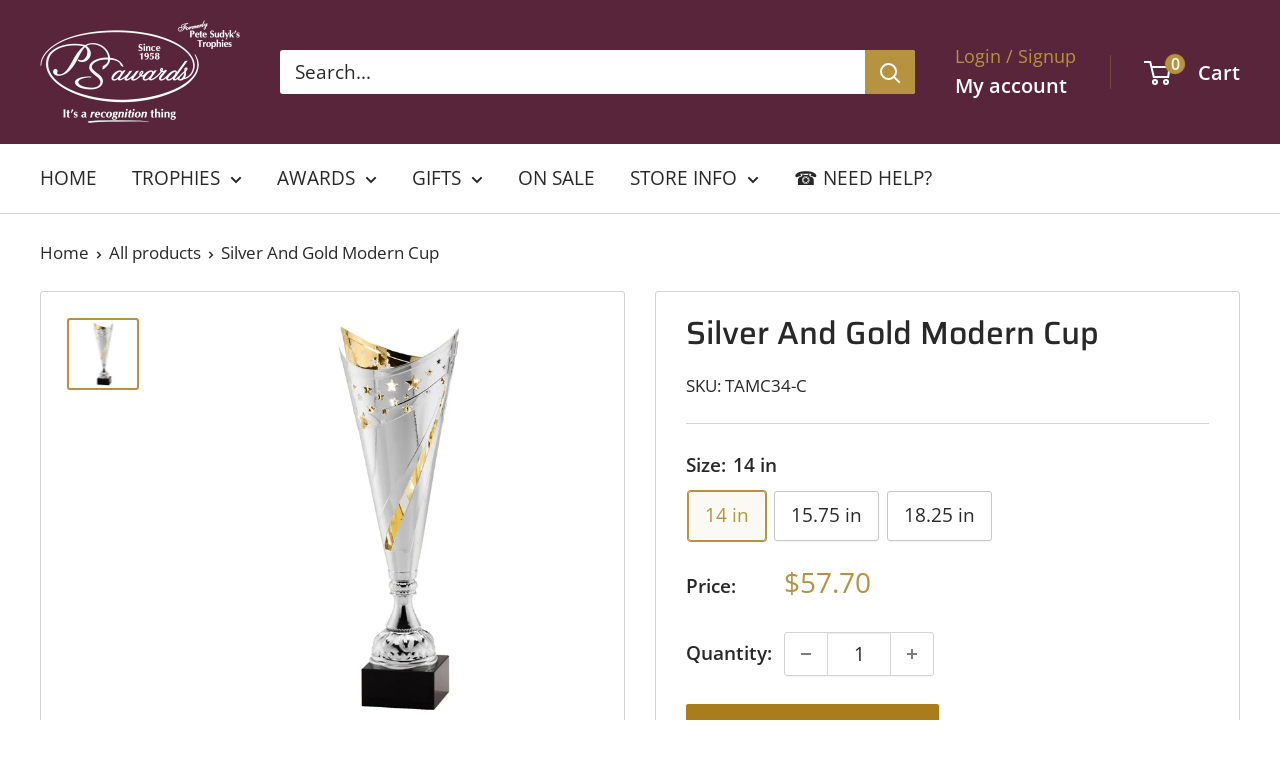

--- FILE ---
content_type: text/html; charset=utf-8
request_url: https://www.psawards.com/products/silver-and-gold-modern-cup
body_size: 36201
content:
<!doctype html>

<html class="no-js" lang="en">
  <head>
    <meta charset="utf-8">
    <meta name="viewport" content="width=device-width, initial-scale=1.0, height=device-height, minimum-scale=1.0, maximum-scale=1.0">
    <meta name="theme-color" content="#b79341">

    <title>Silver And Gold Modern Cup</title><meta name="description" content="&quot;Experience the beauty of modern design with this elegant silver and gold metal cup, embellished with star accents that shine like your dreams. Set on a sturdy black marble base, this cup is a symbol of your dedication and hard work. This award comes in 3 sizes and will have a plate mounted on the base for a personaliz"><link rel="canonical" href="https://www.psawards.com/products/silver-and-gold-modern-cup"><link rel="shortcut icon" href="//www.psawards.com/cdn/shop/files/Favicon_c94ffc27-3ef3-4c20-bce9-a9470f651081_96x96.png?v=1696885995" type="image/png"><link rel="preload" as="style" href="//www.psawards.com/cdn/shop/t/12/assets/theme.css?v=64896656854714595661761059761">
    <link rel="preload" as="script" href="//www.psawards.com/cdn/shop/t/12/assets/theme.js?v=100952596617660054121761059761">
    <link rel="preconnect" href="https://cdn.shopify.com">
    <link rel="preconnect" href="https://fonts.shopifycdn.com">
    <link rel="dns-prefetch" href="https://productreviews.shopifycdn.com">
    <link rel="dns-prefetch" href="https://ajax.googleapis.com">
    <link rel="dns-prefetch" href="https://maps.googleapis.com">
    <link rel="dns-prefetch" href="https://maps.gstatic.com">

    <meta property="og:type" content="product">
  <meta property="og:title" content="Silver And Gold Modern Cup"><meta property="og:image" content="http://www.psawards.com/cdn/shop/files/ProductDetailImageGenerator_9_b54af68c-1a4b-49ca-a057-044cf62daf97.jpg?v=1740603337">
    <meta property="og:image:secure_url" content="https://www.psawards.com/cdn/shop/files/ProductDetailImageGenerator_9_b54af68c-1a4b-49ca-a057-044cf62daf97.jpg?v=1740603337">
    <meta property="og:image:width" content="600">
    <meta property="og:image:height" content="600">
    <meta property="product:availability" content="in stock"><meta property="product:price:amount" content="57.70">
  <meta property="product:price:currency" content="USD"><meta property="og:description" content="&quot;Experience the beauty of modern design with this elegant silver and gold metal cup, embellished with star accents that shine like your dreams. Set on a sturdy black marble base, this cup is a symbol of your dedication and hard work. This award comes in 3 sizes and will have a plate mounted on the base for a personaliz"><meta property="og:url" content="https://www.psawards.com/products/silver-and-gold-modern-cup">
<meta property="og:site_name" content="PS Awards"><meta name="twitter:card" content="summary"><meta name="twitter:title" content="Silver And Gold Modern Cup">
  <meta name="twitter:description" content="&quot;Experience the beauty of modern design with this elegant silver and gold metal cup, embellished with star accents that shine like your dreams. Set on a sturdy black marble base, this cup is a symbol of your dedication and hard work. This award comes in 3 sizes and will have a plate mounted on the base for a personalized touch with a custom lettering plate and let it inspire you to reach for the stars.&quot;">
  <meta name="twitter:image" content="https://www.psawards.com/cdn/shop/files/ProductDetailImageGenerator_9_b54af68c-1a4b-49ca-a057-044cf62daf97_600x600_crop_center.jpg?v=1740603337">
    <link rel="preload" href="//www.psawards.com/cdn/fonts/saira/saira_n5.eee35d2b20c1e4953af9cd727124bcd8b829d942.woff2" as="font" type="font/woff2" crossorigin><link rel="preload" href="//www.psawards.com/cdn/fonts/open_sans/opensans_n4.c32e4d4eca5273f6d4ee95ddf54b5bbb75fc9b61.woff2" as="font" type="font/woff2" crossorigin><style>
  @font-face {
  font-family: Saira;
  font-weight: 500;
  font-style: normal;
  font-display: swap;
  src: url("//www.psawards.com/cdn/fonts/saira/saira_n5.eee35d2b20c1e4953af9cd727124bcd8b829d942.woff2") format("woff2"),
       url("//www.psawards.com/cdn/fonts/saira/saira_n5.6d40e9c2974440db2bb03a1f67e2aeb618450eef.woff") format("woff");
}

  @font-face {
  font-family: "Open Sans";
  font-weight: 400;
  font-style: normal;
  font-display: swap;
  src: url("//www.psawards.com/cdn/fonts/open_sans/opensans_n4.c32e4d4eca5273f6d4ee95ddf54b5bbb75fc9b61.woff2") format("woff2"),
       url("//www.psawards.com/cdn/fonts/open_sans/opensans_n4.5f3406f8d94162b37bfa232b486ac93ee892406d.woff") format("woff");
}

@font-face {
  font-family: "Open Sans";
  font-weight: 600;
  font-style: normal;
  font-display: swap;
  src: url("//www.psawards.com/cdn/fonts/open_sans/opensans_n6.15aeff3c913c3fe570c19cdfeed14ce10d09fb08.woff2") format("woff2"),
       url("//www.psawards.com/cdn/fonts/open_sans/opensans_n6.14bef14c75f8837a87f70ce22013cb146ee3e9f3.woff") format("woff");
}

@font-face {
  font-family: Saira;
  font-weight: 500;
  font-style: italic;
  font-display: swap;
  src: url("//www.psawards.com/cdn/fonts/saira/saira_i5.9aa387af63e03058933e96160a3328d7969b58ba.woff2") format("woff2"),
       url("//www.psawards.com/cdn/fonts/saira/saira_i5.f044e71d0f5a7351cb1d683d1383b26fb20f8ac4.woff") format("woff");
}


  @font-face {
  font-family: "Open Sans";
  font-weight: 700;
  font-style: normal;
  font-display: swap;
  src: url("//www.psawards.com/cdn/fonts/open_sans/opensans_n7.a9393be1574ea8606c68f4441806b2711d0d13e4.woff2") format("woff2"),
       url("//www.psawards.com/cdn/fonts/open_sans/opensans_n7.7b8af34a6ebf52beb1a4c1d8c73ad6910ec2e553.woff") format("woff");
}

  @font-face {
  font-family: "Open Sans";
  font-weight: 400;
  font-style: italic;
  font-display: swap;
  src: url("//www.psawards.com/cdn/fonts/open_sans/opensans_i4.6f1d45f7a46916cc95c694aab32ecbf7509cbf33.woff2") format("woff2"),
       url("//www.psawards.com/cdn/fonts/open_sans/opensans_i4.4efaa52d5a57aa9a57c1556cc2b7465d18839daa.woff") format("woff");
}

  @font-face {
  font-family: "Open Sans";
  font-weight: 700;
  font-style: italic;
  font-display: swap;
  src: url("//www.psawards.com/cdn/fonts/open_sans/opensans_i7.916ced2e2ce15f7fcd95d196601a15e7b89ee9a4.woff2") format("woff2"),
       url("//www.psawards.com/cdn/fonts/open_sans/opensans_i7.99a9cff8c86ea65461de497ade3d515a98f8b32a.woff") format("woff");
}


  :root {
    --default-text-font-size : 15px;
    --base-text-font-size    : 19px;
    --heading-font-family    : Saira, sans-serif;
    --heading-font-weight    : 500;
    --heading-font-style     : normal;
    --text-font-family       : "Open Sans", sans-serif;
    --text-font-weight       : 400;
    --text-font-style        : normal;
    --text-font-bolder-weight: 600;
    --text-link-decoration   : underline;

    --text-color               : #282828;
    --text-color-rgb           : 40, 40, 40;
    --heading-color            : #282828;
    --border-color             : #d4d4d4;
    --border-color-rgb         : 212, 212, 212;
    --form-border-color        : #c7c7c7;
    --accent-color             : #b79341;
    --accent-color-rgb         : 183, 147, 65;
    --link-color               : #b79341;
    --link-color-hover         : #7f662d;
    --background               : #ffffff;
    --secondary-background     : #ffffff;
    --secondary-background-rgb : 255, 255, 255;
    --accent-background        : rgba(183, 147, 65, 0.08);

    --input-background: #ffffff;

    --error-color       : #d43a3a;
    --error-background  : rgba(212, 58, 58, 0.07);
    --success-color     : #6f926f;
    --success-background: rgba(111, 146, 111, 0.11);

    --primary-button-background      : #a97c1c;
    --primary-button-background-rgb  : 169, 124, 28;
    --primary-button-text-color      : #ffffff;
    --secondary-button-background    : #59253a;
    --secondary-button-background-rgb: 89, 37, 58;
    --secondary-button-text-color    : #ffffff;

    --header-background      : #59253a;
    --header-text-color      : #ffffff;
    --header-light-text-color: #b79341;
    --header-border-color    : rgba(183, 147, 65, 0.3);
    --header-accent-color    : #b79341;

    --footer-background-color:    #59253a;
    --footer-heading-text-color:  #b79341;
    --footer-body-text-color:     #ececec;
    --footer-body-text-color-rgb: 236, 236, 236;
    --footer-accent-color:        #b79341;
    --footer-accent-color-rgb:    183, 147, 65;
    --footer-border:              none;
    
    --flickity-arrow-color: #a1a1a1;--product-on-sale-accent           : #b33e3e;
    --product-on-sale-accent-rgb       : 179, 62, 62;
    --product-on-sale-color            : #ffffff;
    --product-in-stock-color           : #6f926f;
    --product-low-stock-color          : #b33e3e;
    --product-sold-out-color           : #8a9297;
    --product-custom-label-1-background: #008a00;
    --product-custom-label-1-color     : #ffffff;
    --product-custom-label-2-background: #00a500;
    --product-custom-label-2-color     : #ffffff;
    --product-review-star-color        : #b79341;

    --mobile-container-gutter : 20px;
    --desktop-container-gutter: 40px;

    /* Shopify related variables */
    --payment-terms-background-color: #ffffff;
  }
</style>

<script>
  // IE11 does not have support for CSS variables, so we have to polyfill them
  if (!(((window || {}).CSS || {}).supports && window.CSS.supports('(--a: 0)'))) {
    const script = document.createElement('script');
    script.type = 'text/javascript';
    script.src = 'https://cdn.jsdelivr.net/npm/css-vars-ponyfill@2';
    script.onload = function() {
      cssVars({});
    };

    document.getElementsByTagName('head')[0].appendChild(script);
  }
</script>


    <script>window.performance && window.performance.mark && window.performance.mark('shopify.content_for_header.start');</script><meta id="shopify-digital-wallet" name="shopify-digital-wallet" content="/83399115036/digital_wallets/dialog">
<meta name="shopify-checkout-api-token" content="a648ed731ab44d2251f1c3e9250af7a1">
<meta id="in-context-paypal-metadata" data-shop-id="83399115036" data-venmo-supported="false" data-environment="production" data-locale="en_US" data-paypal-v4="true" data-currency="USD">
<link rel="alternate" type="application/json+oembed" href="https://www.psawards.com/products/silver-and-gold-modern-cup.oembed">
<script async="async" src="/checkouts/internal/preloads.js?locale=en-US"></script>
<link rel="preconnect" href="https://shop.app" crossorigin="anonymous">
<script async="async" src="https://shop.app/checkouts/internal/preloads.js?locale=en-US&shop_id=83399115036" crossorigin="anonymous"></script>
<script id="apple-pay-shop-capabilities" type="application/json">{"shopId":83399115036,"countryCode":"US","currencyCode":"USD","merchantCapabilities":["supports3DS"],"merchantId":"gid:\/\/shopify\/Shop\/83399115036","merchantName":"PS Awards","requiredBillingContactFields":["postalAddress","email","phone"],"requiredShippingContactFields":["postalAddress","email","phone"],"shippingType":"shipping","supportedNetworks":["visa","masterCard","amex","discover","elo","jcb"],"total":{"type":"pending","label":"PS Awards","amount":"1.00"},"shopifyPaymentsEnabled":true,"supportsSubscriptions":true}</script>
<script id="shopify-features" type="application/json">{"accessToken":"a648ed731ab44d2251f1c3e9250af7a1","betas":["rich-media-storefront-analytics"],"domain":"www.psawards.com","predictiveSearch":true,"shopId":83399115036,"locale":"en"}</script>
<script>var Shopify = Shopify || {};
Shopify.shop = "9bb361-3.myshopify.com";
Shopify.locale = "en";
Shopify.currency = {"active":"USD","rate":"1.0"};
Shopify.country = "US";
Shopify.theme = {"name":"PS MAIN-UPDATED OCT 25","id":178656739612,"schema_name":"Warehouse","schema_version":"6.7.0","theme_store_id":871,"role":"main"};
Shopify.theme.handle = "null";
Shopify.theme.style = {"id":null,"handle":null};
Shopify.cdnHost = "www.psawards.com/cdn";
Shopify.routes = Shopify.routes || {};
Shopify.routes.root = "/";</script>
<script type="module">!function(o){(o.Shopify=o.Shopify||{}).modules=!0}(window);</script>
<script>!function(o){function n(){var o=[];function n(){o.push(Array.prototype.slice.apply(arguments))}return n.q=o,n}var t=o.Shopify=o.Shopify||{};t.loadFeatures=n(),t.autoloadFeatures=n()}(window);</script>
<script>
  window.ShopifyPay = window.ShopifyPay || {};
  window.ShopifyPay.apiHost = "shop.app\/pay";
  window.ShopifyPay.redirectState = null;
</script>
<script id="shop-js-analytics" type="application/json">{"pageType":"product"}</script>
<script defer="defer" async type="module" src="//www.psawards.com/cdn/shopifycloud/shop-js/modules/v2/client.init-shop-cart-sync_BdyHc3Nr.en.esm.js"></script>
<script defer="defer" async type="module" src="//www.psawards.com/cdn/shopifycloud/shop-js/modules/v2/chunk.common_Daul8nwZ.esm.js"></script>
<script type="module">
  await import("//www.psawards.com/cdn/shopifycloud/shop-js/modules/v2/client.init-shop-cart-sync_BdyHc3Nr.en.esm.js");
await import("//www.psawards.com/cdn/shopifycloud/shop-js/modules/v2/chunk.common_Daul8nwZ.esm.js");

  window.Shopify.SignInWithShop?.initShopCartSync?.({"fedCMEnabled":true,"windoidEnabled":true});

</script>
<script>
  window.Shopify = window.Shopify || {};
  if (!window.Shopify.featureAssets) window.Shopify.featureAssets = {};
  window.Shopify.featureAssets['shop-js'] = {"shop-cart-sync":["modules/v2/client.shop-cart-sync_QYOiDySF.en.esm.js","modules/v2/chunk.common_Daul8nwZ.esm.js"],"init-fed-cm":["modules/v2/client.init-fed-cm_DchLp9rc.en.esm.js","modules/v2/chunk.common_Daul8nwZ.esm.js"],"shop-button":["modules/v2/client.shop-button_OV7bAJc5.en.esm.js","modules/v2/chunk.common_Daul8nwZ.esm.js"],"init-windoid":["modules/v2/client.init-windoid_DwxFKQ8e.en.esm.js","modules/v2/chunk.common_Daul8nwZ.esm.js"],"shop-cash-offers":["modules/v2/client.shop-cash-offers_DWtL6Bq3.en.esm.js","modules/v2/chunk.common_Daul8nwZ.esm.js","modules/v2/chunk.modal_CQq8HTM6.esm.js"],"shop-toast-manager":["modules/v2/client.shop-toast-manager_CX9r1SjA.en.esm.js","modules/v2/chunk.common_Daul8nwZ.esm.js"],"init-shop-email-lookup-coordinator":["modules/v2/client.init-shop-email-lookup-coordinator_UhKnw74l.en.esm.js","modules/v2/chunk.common_Daul8nwZ.esm.js"],"pay-button":["modules/v2/client.pay-button_DzxNnLDY.en.esm.js","modules/v2/chunk.common_Daul8nwZ.esm.js"],"avatar":["modules/v2/client.avatar_BTnouDA3.en.esm.js"],"init-shop-cart-sync":["modules/v2/client.init-shop-cart-sync_BdyHc3Nr.en.esm.js","modules/v2/chunk.common_Daul8nwZ.esm.js"],"shop-login-button":["modules/v2/client.shop-login-button_D8B466_1.en.esm.js","modules/v2/chunk.common_Daul8nwZ.esm.js","modules/v2/chunk.modal_CQq8HTM6.esm.js"],"init-customer-accounts-sign-up":["modules/v2/client.init-customer-accounts-sign-up_C8fpPm4i.en.esm.js","modules/v2/client.shop-login-button_D8B466_1.en.esm.js","modules/v2/chunk.common_Daul8nwZ.esm.js","modules/v2/chunk.modal_CQq8HTM6.esm.js"],"init-shop-for-new-customer-accounts":["modules/v2/client.init-shop-for-new-customer-accounts_CVTO0Ztu.en.esm.js","modules/v2/client.shop-login-button_D8B466_1.en.esm.js","modules/v2/chunk.common_Daul8nwZ.esm.js","modules/v2/chunk.modal_CQq8HTM6.esm.js"],"init-customer-accounts":["modules/v2/client.init-customer-accounts_dRgKMfrE.en.esm.js","modules/v2/client.shop-login-button_D8B466_1.en.esm.js","modules/v2/chunk.common_Daul8nwZ.esm.js","modules/v2/chunk.modal_CQq8HTM6.esm.js"],"shop-follow-button":["modules/v2/client.shop-follow-button_CkZpjEct.en.esm.js","modules/v2/chunk.common_Daul8nwZ.esm.js","modules/v2/chunk.modal_CQq8HTM6.esm.js"],"lead-capture":["modules/v2/client.lead-capture_BntHBhfp.en.esm.js","modules/v2/chunk.common_Daul8nwZ.esm.js","modules/v2/chunk.modal_CQq8HTM6.esm.js"],"checkout-modal":["modules/v2/client.checkout-modal_CfxcYbTm.en.esm.js","modules/v2/chunk.common_Daul8nwZ.esm.js","modules/v2/chunk.modal_CQq8HTM6.esm.js"],"shop-login":["modules/v2/client.shop-login_Da4GZ2H6.en.esm.js","modules/v2/chunk.common_Daul8nwZ.esm.js","modules/v2/chunk.modal_CQq8HTM6.esm.js"],"payment-terms":["modules/v2/client.payment-terms_MV4M3zvL.en.esm.js","modules/v2/chunk.common_Daul8nwZ.esm.js","modules/v2/chunk.modal_CQq8HTM6.esm.js"]};
</script>
<script id="__st">var __st={"a":83399115036,"offset":-18000,"reqid":"52359327-1223-4eb8-abf5-ebfbfda01441-1768999581","pageurl":"www.psawards.com\/products\/silver-and-gold-modern-cup","u":"c25561df2f2d","p":"product","rtyp":"product","rid":8762677035292};</script>
<script>window.ShopifyPaypalV4VisibilityTracking = true;</script>
<script id="captcha-bootstrap">!function(){'use strict';const t='contact',e='account',n='new_comment',o=[[t,t],['blogs',n],['comments',n],[t,'customer']],c=[[e,'customer_login'],[e,'guest_login'],[e,'recover_customer_password'],[e,'create_customer']],r=t=>t.map((([t,e])=>`form[action*='/${t}']:not([data-nocaptcha='true']) input[name='form_type'][value='${e}']`)).join(','),a=t=>()=>t?[...document.querySelectorAll(t)].map((t=>t.form)):[];function s(){const t=[...o],e=r(t);return a(e)}const i='password',u='form_key',d=['recaptcha-v3-token','g-recaptcha-response','h-captcha-response',i],f=()=>{try{return window.sessionStorage}catch{return}},m='__shopify_v',_=t=>t.elements[u];function p(t,e,n=!1){try{const o=window.sessionStorage,c=JSON.parse(o.getItem(e)),{data:r}=function(t){const{data:e,action:n}=t;return t[m]||n?{data:e,action:n}:{data:t,action:n}}(c);for(const[e,n]of Object.entries(r))t.elements[e]&&(t.elements[e].value=n);n&&o.removeItem(e)}catch(o){console.error('form repopulation failed',{error:o})}}const l='form_type',E='cptcha';function T(t){t.dataset[E]=!0}const w=window,h=w.document,L='Shopify',v='ce_forms',y='captcha';let A=!1;((t,e)=>{const n=(g='f06e6c50-85a8-45c8-87d0-21a2b65856fe',I='https://cdn.shopify.com/shopifycloud/storefront-forms-hcaptcha/ce_storefront_forms_captcha_hcaptcha.v1.5.2.iife.js',D={infoText:'Protected by hCaptcha',privacyText:'Privacy',termsText:'Terms'},(t,e,n)=>{const o=w[L][v],c=o.bindForm;if(c)return c(t,g,e,D).then(n);var r;o.q.push([[t,g,e,D],n]),r=I,A||(h.body.append(Object.assign(h.createElement('script'),{id:'captcha-provider',async:!0,src:r})),A=!0)});var g,I,D;w[L]=w[L]||{},w[L][v]=w[L][v]||{},w[L][v].q=[],w[L][y]=w[L][y]||{},w[L][y].protect=function(t,e){n(t,void 0,e),T(t)},Object.freeze(w[L][y]),function(t,e,n,w,h,L){const[v,y,A,g]=function(t,e,n){const i=e?o:[],u=t?c:[],d=[...i,...u],f=r(d),m=r(i),_=r(d.filter((([t,e])=>n.includes(e))));return[a(f),a(m),a(_),s()]}(w,h,L),I=t=>{const e=t.target;return e instanceof HTMLFormElement?e:e&&e.form},D=t=>v().includes(t);t.addEventListener('submit',(t=>{const e=I(t);if(!e)return;const n=D(e)&&!e.dataset.hcaptchaBound&&!e.dataset.recaptchaBound,o=_(e),c=g().includes(e)&&(!o||!o.value);(n||c)&&t.preventDefault(),c&&!n&&(function(t){try{if(!f())return;!function(t){const e=f();if(!e)return;const n=_(t);if(!n)return;const o=n.value;o&&e.removeItem(o)}(t);const e=Array.from(Array(32),(()=>Math.random().toString(36)[2])).join('');!function(t,e){_(t)||t.append(Object.assign(document.createElement('input'),{type:'hidden',name:u})),t.elements[u].value=e}(t,e),function(t,e){const n=f();if(!n)return;const o=[...t.querySelectorAll(`input[type='${i}']`)].map((({name:t})=>t)),c=[...d,...o],r={};for(const[a,s]of new FormData(t).entries())c.includes(a)||(r[a]=s);n.setItem(e,JSON.stringify({[m]:1,action:t.action,data:r}))}(t,e)}catch(e){console.error('failed to persist form',e)}}(e),e.submit())}));const S=(t,e)=>{t&&!t.dataset[E]&&(n(t,e.some((e=>e===t))),T(t))};for(const o of['focusin','change'])t.addEventListener(o,(t=>{const e=I(t);D(e)&&S(e,y())}));const B=e.get('form_key'),M=e.get(l),P=B&&M;t.addEventListener('DOMContentLoaded',(()=>{const t=y();if(P)for(const e of t)e.elements[l].value===M&&p(e,B);[...new Set([...A(),...v().filter((t=>'true'===t.dataset.shopifyCaptcha))])].forEach((e=>S(e,t)))}))}(h,new URLSearchParams(w.location.search),n,t,e,['guest_login'])})(!0,!0)}();</script>
<script integrity="sha256-4kQ18oKyAcykRKYeNunJcIwy7WH5gtpwJnB7kiuLZ1E=" data-source-attribution="shopify.loadfeatures" defer="defer" src="//www.psawards.com/cdn/shopifycloud/storefront/assets/storefront/load_feature-a0a9edcb.js" crossorigin="anonymous"></script>
<script crossorigin="anonymous" defer="defer" src="//www.psawards.com/cdn/shopifycloud/storefront/assets/shopify_pay/storefront-65b4c6d7.js?v=20250812"></script>
<script data-source-attribution="shopify.dynamic_checkout.dynamic.init">var Shopify=Shopify||{};Shopify.PaymentButton=Shopify.PaymentButton||{isStorefrontPortableWallets:!0,init:function(){window.Shopify.PaymentButton.init=function(){};var t=document.createElement("script");t.src="https://www.psawards.com/cdn/shopifycloud/portable-wallets/latest/portable-wallets.en.js",t.type="module",document.head.appendChild(t)}};
</script>
<script data-source-attribution="shopify.dynamic_checkout.buyer_consent">
  function portableWalletsHideBuyerConsent(e){var t=document.getElementById("shopify-buyer-consent"),n=document.getElementById("shopify-subscription-policy-button");t&&n&&(t.classList.add("hidden"),t.setAttribute("aria-hidden","true"),n.removeEventListener("click",e))}function portableWalletsShowBuyerConsent(e){var t=document.getElementById("shopify-buyer-consent"),n=document.getElementById("shopify-subscription-policy-button");t&&n&&(t.classList.remove("hidden"),t.removeAttribute("aria-hidden"),n.addEventListener("click",e))}window.Shopify?.PaymentButton&&(window.Shopify.PaymentButton.hideBuyerConsent=portableWalletsHideBuyerConsent,window.Shopify.PaymentButton.showBuyerConsent=portableWalletsShowBuyerConsent);
</script>
<script data-source-attribution="shopify.dynamic_checkout.cart.bootstrap">document.addEventListener("DOMContentLoaded",(function(){function t(){return document.querySelector("shopify-accelerated-checkout-cart, shopify-accelerated-checkout")}if(t())Shopify.PaymentButton.init();else{new MutationObserver((function(e,n){t()&&(Shopify.PaymentButton.init(),n.disconnect())})).observe(document.body,{childList:!0,subtree:!0})}}));
</script>
<link id="shopify-accelerated-checkout-styles" rel="stylesheet" media="screen" href="https://www.psawards.com/cdn/shopifycloud/portable-wallets/latest/accelerated-checkout-backwards-compat.css" crossorigin="anonymous">
<style id="shopify-accelerated-checkout-cart">
        #shopify-buyer-consent {
  margin-top: 1em;
  display: inline-block;
  width: 100%;
}

#shopify-buyer-consent.hidden {
  display: none;
}

#shopify-subscription-policy-button {
  background: none;
  border: none;
  padding: 0;
  text-decoration: underline;
  font-size: inherit;
  cursor: pointer;
}

#shopify-subscription-policy-button::before {
  box-shadow: none;
}

      </style>

<script>window.performance && window.performance.mark && window.performance.mark('shopify.content_for_header.end');</script>

    <link rel="stylesheet" href="//www.psawards.com/cdn/shop/t/12/assets/theme.css?v=64896656854714595661761059761">

    <script type="application/ld+json">{"@context":"http:\/\/schema.org\/","@id":"\/products\/silver-and-gold-modern-cup#product","@type":"ProductGroup","brand":{"@type":"Brand","name":"Marco"},"category":"Trophies \u0026 Awards","description":"\"Experience the beauty of modern design with this elegant silver and gold metal cup, embellished with star accents that shine like your dreams. Set on a sturdy black marble base, this cup is a symbol of your dedication and hard work. This award comes in 3 sizes and will have a plate mounted on the base for a personalized touch with a custom lettering plate and let it inspire you to reach for the stars.\"","hasVariant":[{"@id":"\/products\/silver-and-gold-modern-cup?variant=46967483171100#variant","@type":"Product","image":"https:\/\/www.psawards.com\/cdn\/shop\/files\/ProductDetailImageGenerator_9_b54af68c-1a4b-49ca-a057-044cf62daf97.jpg?v=1740603337\u0026width=1920","mpn":"TC2023||TAMC34-C","name":"Silver And Gold Modern Cup - 14 in","offers":{"@id":"\/products\/silver-and-gold-modern-cup?variant=46967483171100#offer","@type":"Offer","availability":"http:\/\/schema.org\/InStock","price":"57.70","priceCurrency":"USD","url":"https:\/\/www.psawards.com\/products\/silver-and-gold-modern-cup?variant=46967483171100"},"sku":"TAMC34-C"},{"@id":"\/products\/silver-and-gold-modern-cup?variant=46967483203868#variant","@type":"Product","image":"https:\/\/www.psawards.com\/cdn\/shop\/files\/ProductDetailImageGenerator_9_b54af68c-1a4b-49ca-a057-044cf62daf97.jpg?v=1740603337\u0026width=1920","mpn":"TC2023||TAMC34-B","name":"Silver And Gold Modern Cup - 15.75 in","offers":{"@id":"\/products\/silver-and-gold-modern-cup?variant=46967483203868#offer","@type":"Offer","availability":"http:\/\/schema.org\/InStock","price":"70.86","priceCurrency":"USD","url":"https:\/\/www.psawards.com\/products\/silver-and-gold-modern-cup?variant=46967483203868"},"sku":"TAMC34-B"},{"@id":"\/products\/silver-and-gold-modern-cup?variant=46967483236636#variant","@type":"Product","image":"https:\/\/www.psawards.com\/cdn\/shop\/files\/ProductDetailImageGenerator_9_b54af68c-1a4b-49ca-a057-044cf62daf97.jpg?v=1740603337\u0026width=1920","mpn":"TC2023||TAMC34-A","name":"Silver And Gold Modern Cup - 18.25 in","offers":{"@id":"\/products\/silver-and-gold-modern-cup?variant=46967483236636#offer","@type":"Offer","availability":"http:\/\/schema.org\/InStock","price":"80.49","priceCurrency":"USD","url":"https:\/\/www.psawards.com\/products\/silver-and-gold-modern-cup?variant=46967483236636"},"sku":"TAMC34-A"}],"name":"Silver And Gold Modern Cup","productGroupID":"8762677035292","url":"https:\/\/www.psawards.com\/products\/silver-and-gold-modern-cup"}</script><script type="application/ld+json">
  {
    "@context": "https://schema.org",
    "@type": "BreadcrumbList",
    "itemListElement": [{
        "@type": "ListItem",
        "position": 1,
        "name": "Home",
        "item": "https://www.psawards.com"
      },{
            "@type": "ListItem",
            "position": 2,
            "name": "Silver And Gold Modern Cup",
            "item": "https://www.psawards.com/products/silver-and-gold-modern-cup"
          }]
  }
</script>

    <script>
      // This allows to expose several variables to the global scope, to be used in scripts
      window.theme = {
        pageType: "product",
        cartCount: 0,
        moneyFormat: "${{amount}}",
        moneyWithCurrencyFormat: "${{amount}} USD",
        currencyCodeEnabled: false,
        showDiscount: false,
        discountMode: "saving",
        cartType: "page"
      };

      window.routes = {
        rootUrl: "\/",
        rootUrlWithoutSlash: '',
        cartUrl: "\/cart",
        cartAddUrl: "\/cart\/add",
        cartChangeUrl: "\/cart\/change",
        searchUrl: "\/search",
        productRecommendationsUrl: "\/recommendations\/products"
      };

      window.languages = {
        productRegularPrice: "Regular price",
        productSalePrice: "Sale price",
        collectionOnSaleLabel: "Save {{savings}}",
        productFormUnavailable: "Unavailable",
        productFormAddToCart: "Add to cart",
        productFormPreOrder: "Pre-order",
        productFormSoldOut: "Sold out",
        productAdded: "Product has been added to your cart",
        productAddedShort: "Added!",
        shippingEstimatorNoResults: "No shipping could be found for your address.",
        shippingEstimatorOneResult: "There is one shipping rate for your address:",
        shippingEstimatorMultipleResults: "There are {{count}} shipping rates for your address:",
        shippingEstimatorErrors: "There are some errors:"
      };

      document.documentElement.className = document.documentElement.className.replace('no-js', 'js');
    </script><script src="//www.psawards.com/cdn/shop/t/12/assets/theme.js?v=100952596617660054121761059761" defer></script>
    <script src="//www.psawards.com/cdn/shop/t/12/assets/custom.js?v=102476495355921946141761059761" defer></script><script>
        (function () {
          window.onpageshow = function() {
            // We force re-freshing the cart content onpageshow, as most browsers will serve a cache copy when hitting the
            // back button, which cause staled data
            document.documentElement.dispatchEvent(new CustomEvent('cart:refresh', {
              bubbles: true,
              detail: {scrollToTop: false}
            }));
          };
        })();
      </script><!-- BEGIN app block: shopify://apps/zepto-product-personalizer/blocks/product_personalizer_main/7411210d-7b32-4c09-9455-e129e3be4729 --><!-- BEGIN app snippet: product-personalizer -->



  
 
 


<style>.pplr_add_to_cart{display:none !important;}</style><div id="pplr-8762677035292" data-id="8762677035292" class="product-personalizer" data-handle="silver-and-gold-modern-cup"></div>
  
<script type='text/javascript'>
  window.pplr_variant_product = [];
  
  
  
   
  if (typeof product_personalizer == 'undefined') {
  var product_personalizer = {"cstmfy_req":"1"};
  }
  if (typeof pplr_product == 'undefined') {
    var pplr_product = {"id":8762677035292,"title":"Silver And Gold Modern Cup","handle":"silver-and-gold-modern-cup","description":"\u003cp\u003e\"Experience the beauty of modern design with this elegant silver and gold metal cup, embellished with star accents that shine like your dreams. Set on a sturdy black marble base, this cup is a symbol of your dedication and hard work. This award comes in 3 sizes and will have a plate mounted on the base for a personalized touch with a custom lettering plate and let it inspire you to reach for the stars.\"\u003c\/p\u003e","published_at":"2023-10-05T19:50:49-04:00","created_at":"2023-10-05T19:50:51-04:00","vendor":"Marco","type":"Trophies \u0026 Awards","tags":["Trophy Cups"],"price":5770,"price_min":5770,"price_max":8049,"available":true,"price_varies":true,"compare_at_price":null,"compare_at_price_min":0,"compare_at_price_max":0,"compare_at_price_varies":false,"variants":[{"id":46967483171100,"title":"14 in","option1":"14 in","option2":null,"option3":null,"sku":"TAMC34-C","requires_shipping":true,"taxable":true,"featured_image":{"id":48658821742876,"product_id":8762677035292,"position":1,"created_at":"2025-02-26T15:55:37-05:00","updated_at":"2025-02-26T15:55:37-05:00","alt":"Silver and Gold Modern Cup","width":600,"height":600,"src":"\/\/www.psawards.com\/cdn\/shop\/files\/ProductDetailImageGenerator_9_b54af68c-1a4b-49ca-a057-044cf62daf97.jpg?v=1740603337","variant_ids":[46967483171100,46967483203868,46967483236636]},"available":true,"name":"Silver And Gold Modern Cup - 14 in","public_title":"14 in","options":["14 in"],"price":5770,"weight":907,"compare_at_price":null,"inventory_management":null,"barcode":"TC2023||TAMC34-C","featured_media":{"alt":"Silver and Gold Modern Cup","id":40530848383260,"position":1,"preview_image":{"aspect_ratio":1.0,"height":600,"width":600,"src":"\/\/www.psawards.com\/cdn\/shop\/files\/ProductDetailImageGenerator_9_b54af68c-1a4b-49ca-a057-044cf62daf97.jpg?v=1740603337"}},"requires_selling_plan":false,"selling_plan_allocations":[]},{"id":46967483203868,"title":"15.75 in","option1":"15.75 in","option2":null,"option3":null,"sku":"TAMC34-B","requires_shipping":true,"taxable":true,"featured_image":{"id":48658821742876,"product_id":8762677035292,"position":1,"created_at":"2025-02-26T15:55:37-05:00","updated_at":"2025-02-26T15:55:37-05:00","alt":"Silver and Gold Modern Cup","width":600,"height":600,"src":"\/\/www.psawards.com\/cdn\/shop\/files\/ProductDetailImageGenerator_9_b54af68c-1a4b-49ca-a057-044cf62daf97.jpg?v=1740603337","variant_ids":[46967483171100,46967483203868,46967483236636]},"available":true,"name":"Silver And Gold Modern Cup - 15.75 in","public_title":"15.75 in","options":["15.75 in"],"price":7086,"weight":1361,"compare_at_price":null,"inventory_management":null,"barcode":"TC2023||TAMC34-B","featured_media":{"alt":"Silver and Gold Modern Cup","id":40530848383260,"position":1,"preview_image":{"aspect_ratio":1.0,"height":600,"width":600,"src":"\/\/www.psawards.com\/cdn\/shop\/files\/ProductDetailImageGenerator_9_b54af68c-1a4b-49ca-a057-044cf62daf97.jpg?v=1740603337"}},"requires_selling_plan":false,"selling_plan_allocations":[]},{"id":46967483236636,"title":"18.25 in","option1":"18.25 in","option2":null,"option3":null,"sku":"TAMC34-A","requires_shipping":true,"taxable":true,"featured_image":{"id":48658821742876,"product_id":8762677035292,"position":1,"created_at":"2025-02-26T15:55:37-05:00","updated_at":"2025-02-26T15:55:37-05:00","alt":"Silver and Gold Modern Cup","width":600,"height":600,"src":"\/\/www.psawards.com\/cdn\/shop\/files\/ProductDetailImageGenerator_9_b54af68c-1a4b-49ca-a057-044cf62daf97.jpg?v=1740603337","variant_ids":[46967483171100,46967483203868,46967483236636]},"available":true,"name":"Silver And Gold Modern Cup - 18.25 in","public_title":"18.25 in","options":["18.25 in"],"price":8049,"weight":1814,"compare_at_price":null,"inventory_management":null,"barcode":"TC2023||TAMC34-A","featured_media":{"alt":"Silver and Gold Modern Cup","id":40530848383260,"position":1,"preview_image":{"aspect_ratio":1.0,"height":600,"width":600,"src":"\/\/www.psawards.com\/cdn\/shop\/files\/ProductDetailImageGenerator_9_b54af68c-1a4b-49ca-a057-044cf62daf97.jpg?v=1740603337"}},"requires_selling_plan":false,"selling_plan_allocations":[]}],"images":["\/\/www.psawards.com\/cdn\/shop\/files\/ProductDetailImageGenerator_9_b54af68c-1a4b-49ca-a057-044cf62daf97.jpg?v=1740603337"],"featured_image":"\/\/www.psawards.com\/cdn\/shop\/files\/ProductDetailImageGenerator_9_b54af68c-1a4b-49ca-a057-044cf62daf97.jpg?v=1740603337","options":["Size"],"media":[{"alt":"Silver and Gold Modern Cup","id":40530848383260,"position":1,"preview_image":{"aspect_ratio":1.0,"height":600,"width":600,"src":"\/\/www.psawards.com\/cdn\/shop\/files\/ProductDetailImageGenerator_9_b54af68c-1a4b-49ca-a057-044cf62daf97.jpg?v=1740603337"},"aspect_ratio":1.0,"height":600,"media_type":"image","src":"\/\/www.psawards.com\/cdn\/shop\/files\/ProductDetailImageGenerator_9_b54af68c-1a4b-49ca-a057-044cf62daf97.jpg?v=1740603337","width":600}],"requires_selling_plan":false,"selling_plan_groups":[],"content":"\u003cp\u003e\"Experience the beauty of modern design with this elegant silver and gold metal cup, embellished with star accents that shine like your dreams. Set on a sturdy black marble base, this cup is a symbol of your dedication and hard work. This award comes in 3 sizes and will have a plate mounted on the base for a personalized touch with a custom lettering plate and let it inspire you to reach for the stars.\"\u003c\/p\u003e"};
  }
  if (typeof pplr_shop_currency == 'undefined') {
  var pplr_shop_currency = "USD";
  }
  if (typeof pplr_enabled_currencies_size == 'undefined') {
    var pplr_enabled_currencies_size = 1;
  }
  if (typeof pplr_money_formate == 'undefined') {
  var pplr_money_formate = "${{amount}}";
  }
  if (typeof pplr_script_loaded == "undefined") {
    var pplr_script_loaded = true;
    var loadScript_p = function(url, callback) {
    var script = document.createElement("script")
    script.type = "text/javascript";
    script.setAttribute("defer", "defer");
    if (script.readyState) {
      script.onreadystatechange = function() {
        if (script.readyState == "loaded" ||
            script.readyState == "complete") {
          script.onreadystatechange = null;
          callback();
        }
      };
    } else {
      script.onload = function() {
        callback();
      };
    }
    script.src = url;
    document.getElementsByTagName("head")[0].appendChild(script);
  };
  if(product_personalizer['cstmfy_req']>0){
      loadScript_p('//cdn-zeptoapps.com/product-personalizer/canvas-script.php?shop=9bb361-3.myshopify.com&prid=8762677035292&kkr=tomato', function() {})
    }
  }
</script>

<!-- END app snippet -->
<!-- BEGIN app snippet: zepto_common --><script>
var pplr_cart = {"note":null,"attributes":{},"original_total_price":0,"total_price":0,"total_discount":0,"total_weight":0.0,"item_count":0,"items":[],"requires_shipping":false,"currency":"USD","items_subtotal_price":0,"cart_level_discount_applications":[],"checkout_charge_amount":0};
var pplr_shop_currency = "USD";
var pplr_enabled_currencies_size = 1;
var pplr_money_formate = "${{amount}}";
var pplr_manual_theme_selector=["CartCount span:first","tr:has([name*=updates])","tr img:first",".line-item__title",".cart__item--price .cart__price",".grid__item.one-half.text-right",".pplr_item_remove",".ajaxcart__qty",".header__cart-price-bubble span[data-cart-price-bubble]","form[action*=cart] [name=checkout]","Click To View Image","0","Discount Code {{ code }} is invalid","Discount code","Apply",".SomeClass","Subtotal","Shipping","EST. TOTAL","100"];
</script>
<script defer src="//cdn-zeptoapps.com/product-personalizer/pplr_common.js?v=21" ></script><!-- END app snippet -->

<!-- END app block --><link href="https://cdn.shopify.com/extensions/019bd76e-f981-7580-9227-e5919beef557/magical-mandatory-fees-191/assets/magical-mandatory-fees.css" rel="stylesheet" type="text/css" media="all">
<link href="https://monorail-edge.shopifysvc.com" rel="dns-prefetch">
<script>(function(){if ("sendBeacon" in navigator && "performance" in window) {try {var session_token_from_headers = performance.getEntriesByType('navigation')[0].serverTiming.find(x => x.name == '_s').description;} catch {var session_token_from_headers = undefined;}var session_cookie_matches = document.cookie.match(/_shopify_s=([^;]*)/);var session_token_from_cookie = session_cookie_matches && session_cookie_matches.length === 2 ? session_cookie_matches[1] : "";var session_token = session_token_from_headers || session_token_from_cookie || "";function handle_abandonment_event(e) {var entries = performance.getEntries().filter(function(entry) {return /monorail-edge.shopifysvc.com/.test(entry.name);});if (!window.abandonment_tracked && entries.length === 0) {window.abandonment_tracked = true;var currentMs = Date.now();var navigation_start = performance.timing.navigationStart;var payload = {shop_id: 83399115036,url: window.location.href,navigation_start,duration: currentMs - navigation_start,session_token,page_type: "product"};window.navigator.sendBeacon("https://monorail-edge.shopifysvc.com/v1/produce", JSON.stringify({schema_id: "online_store_buyer_site_abandonment/1.1",payload: payload,metadata: {event_created_at_ms: currentMs,event_sent_at_ms: currentMs}}));}}window.addEventListener('pagehide', handle_abandonment_event);}}());</script>
<script id="web-pixels-manager-setup">(function e(e,d,r,n,o){if(void 0===o&&(o={}),!Boolean(null===(a=null===(i=window.Shopify)||void 0===i?void 0:i.analytics)||void 0===a?void 0:a.replayQueue)){var i,a;window.Shopify=window.Shopify||{};var t=window.Shopify;t.analytics=t.analytics||{};var s=t.analytics;s.replayQueue=[],s.publish=function(e,d,r){return s.replayQueue.push([e,d,r]),!0};try{self.performance.mark("wpm:start")}catch(e){}var l=function(){var e={modern:/Edge?\/(1{2}[4-9]|1[2-9]\d|[2-9]\d{2}|\d{4,})\.\d+(\.\d+|)|Firefox\/(1{2}[4-9]|1[2-9]\d|[2-9]\d{2}|\d{4,})\.\d+(\.\d+|)|Chrom(ium|e)\/(9{2}|\d{3,})\.\d+(\.\d+|)|(Maci|X1{2}).+ Version\/(15\.\d+|(1[6-9]|[2-9]\d|\d{3,})\.\d+)([,.]\d+|)( \(\w+\)|)( Mobile\/\w+|) Safari\/|Chrome.+OPR\/(9{2}|\d{3,})\.\d+\.\d+|(CPU[ +]OS|iPhone[ +]OS|CPU[ +]iPhone|CPU IPhone OS|CPU iPad OS)[ +]+(15[._]\d+|(1[6-9]|[2-9]\d|\d{3,})[._]\d+)([._]\d+|)|Android:?[ /-](13[3-9]|1[4-9]\d|[2-9]\d{2}|\d{4,})(\.\d+|)(\.\d+|)|Android.+Firefox\/(13[5-9]|1[4-9]\d|[2-9]\d{2}|\d{4,})\.\d+(\.\d+|)|Android.+Chrom(ium|e)\/(13[3-9]|1[4-9]\d|[2-9]\d{2}|\d{4,})\.\d+(\.\d+|)|SamsungBrowser\/([2-9]\d|\d{3,})\.\d+/,legacy:/Edge?\/(1[6-9]|[2-9]\d|\d{3,})\.\d+(\.\d+|)|Firefox\/(5[4-9]|[6-9]\d|\d{3,})\.\d+(\.\d+|)|Chrom(ium|e)\/(5[1-9]|[6-9]\d|\d{3,})\.\d+(\.\d+|)([\d.]+$|.*Safari\/(?![\d.]+ Edge\/[\d.]+$))|(Maci|X1{2}).+ Version\/(10\.\d+|(1[1-9]|[2-9]\d|\d{3,})\.\d+)([,.]\d+|)( \(\w+\)|)( Mobile\/\w+|) Safari\/|Chrome.+OPR\/(3[89]|[4-9]\d|\d{3,})\.\d+\.\d+|(CPU[ +]OS|iPhone[ +]OS|CPU[ +]iPhone|CPU IPhone OS|CPU iPad OS)[ +]+(10[._]\d+|(1[1-9]|[2-9]\d|\d{3,})[._]\d+)([._]\d+|)|Android:?[ /-](13[3-9]|1[4-9]\d|[2-9]\d{2}|\d{4,})(\.\d+|)(\.\d+|)|Mobile Safari.+OPR\/([89]\d|\d{3,})\.\d+\.\d+|Android.+Firefox\/(13[5-9]|1[4-9]\d|[2-9]\d{2}|\d{4,})\.\d+(\.\d+|)|Android.+Chrom(ium|e)\/(13[3-9]|1[4-9]\d|[2-9]\d{2}|\d{4,})\.\d+(\.\d+|)|Android.+(UC? ?Browser|UCWEB|U3)[ /]?(15\.([5-9]|\d{2,})|(1[6-9]|[2-9]\d|\d{3,})\.\d+)\.\d+|SamsungBrowser\/(5\.\d+|([6-9]|\d{2,})\.\d+)|Android.+MQ{2}Browser\/(14(\.(9|\d{2,})|)|(1[5-9]|[2-9]\d|\d{3,})(\.\d+|))(\.\d+|)|K[Aa][Ii]OS\/(3\.\d+|([4-9]|\d{2,})\.\d+)(\.\d+|)/},d=e.modern,r=e.legacy,n=navigator.userAgent;return n.match(d)?"modern":n.match(r)?"legacy":"unknown"}(),u="modern"===l?"modern":"legacy",c=(null!=n?n:{modern:"",legacy:""})[u],f=function(e){return[e.baseUrl,"/wpm","/b",e.hashVersion,"modern"===e.buildTarget?"m":"l",".js"].join("")}({baseUrl:d,hashVersion:r,buildTarget:u}),m=function(e){var d=e.version,r=e.bundleTarget,n=e.surface,o=e.pageUrl,i=e.monorailEndpoint;return{emit:function(e){var a=e.status,t=e.errorMsg,s=(new Date).getTime(),l=JSON.stringify({metadata:{event_sent_at_ms:s},events:[{schema_id:"web_pixels_manager_load/3.1",payload:{version:d,bundle_target:r,page_url:o,status:a,surface:n,error_msg:t},metadata:{event_created_at_ms:s}}]});if(!i)return console&&console.warn&&console.warn("[Web Pixels Manager] No Monorail endpoint provided, skipping logging."),!1;try{return self.navigator.sendBeacon.bind(self.navigator)(i,l)}catch(e){}var u=new XMLHttpRequest;try{return u.open("POST",i,!0),u.setRequestHeader("Content-Type","text/plain"),u.send(l),!0}catch(e){return console&&console.warn&&console.warn("[Web Pixels Manager] Got an unhandled error while logging to Monorail."),!1}}}}({version:r,bundleTarget:l,surface:e.surface,pageUrl:self.location.href,monorailEndpoint:e.monorailEndpoint});try{o.browserTarget=l,function(e){var d=e.src,r=e.async,n=void 0===r||r,o=e.onload,i=e.onerror,a=e.sri,t=e.scriptDataAttributes,s=void 0===t?{}:t,l=document.createElement("script"),u=document.querySelector("head"),c=document.querySelector("body");if(l.async=n,l.src=d,a&&(l.integrity=a,l.crossOrigin="anonymous"),s)for(var f in s)if(Object.prototype.hasOwnProperty.call(s,f))try{l.dataset[f]=s[f]}catch(e){}if(o&&l.addEventListener("load",o),i&&l.addEventListener("error",i),u)u.appendChild(l);else{if(!c)throw new Error("Did not find a head or body element to append the script");c.appendChild(l)}}({src:f,async:!0,onload:function(){if(!function(){var e,d;return Boolean(null===(d=null===(e=window.Shopify)||void 0===e?void 0:e.analytics)||void 0===d?void 0:d.initialized)}()){var d=window.webPixelsManager.init(e)||void 0;if(d){var r=window.Shopify.analytics;r.replayQueue.forEach((function(e){var r=e[0],n=e[1],o=e[2];d.publishCustomEvent(r,n,o)})),r.replayQueue=[],r.publish=d.publishCustomEvent,r.visitor=d.visitor,r.initialized=!0}}},onerror:function(){return m.emit({status:"failed",errorMsg:"".concat(f," has failed to load")})},sri:function(e){var d=/^sha384-[A-Za-z0-9+/=]+$/;return"string"==typeof e&&d.test(e)}(c)?c:"",scriptDataAttributes:o}),m.emit({status:"loading"})}catch(e){m.emit({status:"failed",errorMsg:(null==e?void 0:e.message)||"Unknown error"})}}})({shopId: 83399115036,storefrontBaseUrl: "https://www.psawards.com",extensionsBaseUrl: "https://extensions.shopifycdn.com/cdn/shopifycloud/web-pixels-manager",monorailEndpoint: "https://monorail-edge.shopifysvc.com/unstable/produce_batch",surface: "storefront-renderer",enabledBetaFlags: ["2dca8a86"],webPixelsConfigList: [{"id":"shopify-app-pixel","configuration":"{}","eventPayloadVersion":"v1","runtimeContext":"STRICT","scriptVersion":"0450","apiClientId":"shopify-pixel","type":"APP","privacyPurposes":["ANALYTICS","MARKETING"]},{"id":"shopify-custom-pixel","eventPayloadVersion":"v1","runtimeContext":"LAX","scriptVersion":"0450","apiClientId":"shopify-pixel","type":"CUSTOM","privacyPurposes":["ANALYTICS","MARKETING"]}],isMerchantRequest: false,initData: {"shop":{"name":"PS Awards","paymentSettings":{"currencyCode":"USD"},"myshopifyDomain":"9bb361-3.myshopify.com","countryCode":"US","storefrontUrl":"https:\/\/www.psawards.com"},"customer":null,"cart":null,"checkout":null,"productVariants":[{"price":{"amount":57.7,"currencyCode":"USD"},"product":{"title":"Silver And Gold Modern Cup","vendor":"Marco","id":"8762677035292","untranslatedTitle":"Silver And Gold Modern Cup","url":"\/products\/silver-and-gold-modern-cup","type":"Trophies \u0026 Awards"},"id":"46967483171100","image":{"src":"\/\/www.psawards.com\/cdn\/shop\/files\/ProductDetailImageGenerator_9_b54af68c-1a4b-49ca-a057-044cf62daf97.jpg?v=1740603337"},"sku":"TAMC34-C","title":"14 in","untranslatedTitle":"14 in"},{"price":{"amount":70.86,"currencyCode":"USD"},"product":{"title":"Silver And Gold Modern Cup","vendor":"Marco","id":"8762677035292","untranslatedTitle":"Silver And Gold Modern Cup","url":"\/products\/silver-and-gold-modern-cup","type":"Trophies \u0026 Awards"},"id":"46967483203868","image":{"src":"\/\/www.psawards.com\/cdn\/shop\/files\/ProductDetailImageGenerator_9_b54af68c-1a4b-49ca-a057-044cf62daf97.jpg?v=1740603337"},"sku":"TAMC34-B","title":"15.75 in","untranslatedTitle":"15.75 in"},{"price":{"amount":80.49,"currencyCode":"USD"},"product":{"title":"Silver And Gold Modern Cup","vendor":"Marco","id":"8762677035292","untranslatedTitle":"Silver And Gold Modern Cup","url":"\/products\/silver-and-gold-modern-cup","type":"Trophies \u0026 Awards"},"id":"46967483236636","image":{"src":"\/\/www.psawards.com\/cdn\/shop\/files\/ProductDetailImageGenerator_9_b54af68c-1a4b-49ca-a057-044cf62daf97.jpg?v=1740603337"},"sku":"TAMC34-A","title":"18.25 in","untranslatedTitle":"18.25 in"}],"purchasingCompany":null},},"https://www.psawards.com/cdn","fcfee988w5aeb613cpc8e4bc33m6693e112",{"modern":"","legacy":""},{"shopId":"83399115036","storefrontBaseUrl":"https:\/\/www.psawards.com","extensionBaseUrl":"https:\/\/extensions.shopifycdn.com\/cdn\/shopifycloud\/web-pixels-manager","surface":"storefront-renderer","enabledBetaFlags":"[\"2dca8a86\"]","isMerchantRequest":"false","hashVersion":"fcfee988w5aeb613cpc8e4bc33m6693e112","publish":"custom","events":"[[\"page_viewed\",{}],[\"product_viewed\",{\"productVariant\":{\"price\":{\"amount\":57.7,\"currencyCode\":\"USD\"},\"product\":{\"title\":\"Silver And Gold Modern Cup\",\"vendor\":\"Marco\",\"id\":\"8762677035292\",\"untranslatedTitle\":\"Silver And Gold Modern Cup\",\"url\":\"\/products\/silver-and-gold-modern-cup\",\"type\":\"Trophies \u0026 Awards\"},\"id\":\"46967483171100\",\"image\":{\"src\":\"\/\/www.psawards.com\/cdn\/shop\/files\/ProductDetailImageGenerator_9_b54af68c-1a4b-49ca-a057-044cf62daf97.jpg?v=1740603337\"},\"sku\":\"TAMC34-C\",\"title\":\"14 in\",\"untranslatedTitle\":\"14 in\"}}]]"});</script><script>
  window.ShopifyAnalytics = window.ShopifyAnalytics || {};
  window.ShopifyAnalytics.meta = window.ShopifyAnalytics.meta || {};
  window.ShopifyAnalytics.meta.currency = 'USD';
  var meta = {"product":{"id":8762677035292,"gid":"gid:\/\/shopify\/Product\/8762677035292","vendor":"Marco","type":"Trophies \u0026 Awards","handle":"silver-and-gold-modern-cup","variants":[{"id":46967483171100,"price":5770,"name":"Silver And Gold Modern Cup - 14 in","public_title":"14 in","sku":"TAMC34-C"},{"id":46967483203868,"price":7086,"name":"Silver And Gold Modern Cup - 15.75 in","public_title":"15.75 in","sku":"TAMC34-B"},{"id":46967483236636,"price":8049,"name":"Silver And Gold Modern Cup - 18.25 in","public_title":"18.25 in","sku":"TAMC34-A"}],"remote":false},"page":{"pageType":"product","resourceType":"product","resourceId":8762677035292,"requestId":"52359327-1223-4eb8-abf5-ebfbfda01441-1768999581"}};
  for (var attr in meta) {
    window.ShopifyAnalytics.meta[attr] = meta[attr];
  }
</script>
<script class="analytics">
  (function () {
    var customDocumentWrite = function(content) {
      var jquery = null;

      if (window.jQuery) {
        jquery = window.jQuery;
      } else if (window.Checkout && window.Checkout.$) {
        jquery = window.Checkout.$;
      }

      if (jquery) {
        jquery('body').append(content);
      }
    };

    var hasLoggedConversion = function(token) {
      if (token) {
        return document.cookie.indexOf('loggedConversion=' + token) !== -1;
      }
      return false;
    }

    var setCookieIfConversion = function(token) {
      if (token) {
        var twoMonthsFromNow = new Date(Date.now());
        twoMonthsFromNow.setMonth(twoMonthsFromNow.getMonth() + 2);

        document.cookie = 'loggedConversion=' + token + '; expires=' + twoMonthsFromNow;
      }
    }

    var trekkie = window.ShopifyAnalytics.lib = window.trekkie = window.trekkie || [];
    if (trekkie.integrations) {
      return;
    }
    trekkie.methods = [
      'identify',
      'page',
      'ready',
      'track',
      'trackForm',
      'trackLink'
    ];
    trekkie.factory = function(method) {
      return function() {
        var args = Array.prototype.slice.call(arguments);
        args.unshift(method);
        trekkie.push(args);
        return trekkie;
      };
    };
    for (var i = 0; i < trekkie.methods.length; i++) {
      var key = trekkie.methods[i];
      trekkie[key] = trekkie.factory(key);
    }
    trekkie.load = function(config) {
      trekkie.config = config || {};
      trekkie.config.initialDocumentCookie = document.cookie;
      var first = document.getElementsByTagName('script')[0];
      var script = document.createElement('script');
      script.type = 'text/javascript';
      script.onerror = function(e) {
        var scriptFallback = document.createElement('script');
        scriptFallback.type = 'text/javascript';
        scriptFallback.onerror = function(error) {
                var Monorail = {
      produce: function produce(monorailDomain, schemaId, payload) {
        var currentMs = new Date().getTime();
        var event = {
          schema_id: schemaId,
          payload: payload,
          metadata: {
            event_created_at_ms: currentMs,
            event_sent_at_ms: currentMs
          }
        };
        return Monorail.sendRequest("https://" + monorailDomain + "/v1/produce", JSON.stringify(event));
      },
      sendRequest: function sendRequest(endpointUrl, payload) {
        // Try the sendBeacon API
        if (window && window.navigator && typeof window.navigator.sendBeacon === 'function' && typeof window.Blob === 'function' && !Monorail.isIos12()) {
          var blobData = new window.Blob([payload], {
            type: 'text/plain'
          });

          if (window.navigator.sendBeacon(endpointUrl, blobData)) {
            return true;
          } // sendBeacon was not successful

        } // XHR beacon

        var xhr = new XMLHttpRequest();

        try {
          xhr.open('POST', endpointUrl);
          xhr.setRequestHeader('Content-Type', 'text/plain');
          xhr.send(payload);
        } catch (e) {
          console.log(e);
        }

        return false;
      },
      isIos12: function isIos12() {
        return window.navigator.userAgent.lastIndexOf('iPhone; CPU iPhone OS 12_') !== -1 || window.navigator.userAgent.lastIndexOf('iPad; CPU OS 12_') !== -1;
      }
    };
    Monorail.produce('monorail-edge.shopifysvc.com',
      'trekkie_storefront_load_errors/1.1',
      {shop_id: 83399115036,
      theme_id: 178656739612,
      app_name: "storefront",
      context_url: window.location.href,
      source_url: "//www.psawards.com/cdn/s/trekkie.storefront.cd680fe47e6c39ca5d5df5f0a32d569bc48c0f27.min.js"});

        };
        scriptFallback.async = true;
        scriptFallback.src = '//www.psawards.com/cdn/s/trekkie.storefront.cd680fe47e6c39ca5d5df5f0a32d569bc48c0f27.min.js';
        first.parentNode.insertBefore(scriptFallback, first);
      };
      script.async = true;
      script.src = '//www.psawards.com/cdn/s/trekkie.storefront.cd680fe47e6c39ca5d5df5f0a32d569bc48c0f27.min.js';
      first.parentNode.insertBefore(script, first);
    };
    trekkie.load(
      {"Trekkie":{"appName":"storefront","development":false,"defaultAttributes":{"shopId":83399115036,"isMerchantRequest":null,"themeId":178656739612,"themeCityHash":"12647606961982389659","contentLanguage":"en","currency":"USD","eventMetadataId":"e35632e6-0927-4080-a3d5-2421ebffc729"},"isServerSideCookieWritingEnabled":true,"monorailRegion":"shop_domain","enabledBetaFlags":["65f19447"]},"Session Attribution":{},"S2S":{"facebookCapiEnabled":false,"source":"trekkie-storefront-renderer","apiClientId":580111}}
    );

    var loaded = false;
    trekkie.ready(function() {
      if (loaded) return;
      loaded = true;

      window.ShopifyAnalytics.lib = window.trekkie;

      var originalDocumentWrite = document.write;
      document.write = customDocumentWrite;
      try { window.ShopifyAnalytics.merchantGoogleAnalytics.call(this); } catch(error) {};
      document.write = originalDocumentWrite;

      window.ShopifyAnalytics.lib.page(null,{"pageType":"product","resourceType":"product","resourceId":8762677035292,"requestId":"52359327-1223-4eb8-abf5-ebfbfda01441-1768999581","shopifyEmitted":true});

      var match = window.location.pathname.match(/checkouts\/(.+)\/(thank_you|post_purchase)/)
      var token = match? match[1]: undefined;
      if (!hasLoggedConversion(token)) {
        setCookieIfConversion(token);
        window.ShopifyAnalytics.lib.track("Viewed Product",{"currency":"USD","variantId":46967483171100,"productId":8762677035292,"productGid":"gid:\/\/shopify\/Product\/8762677035292","name":"Silver And Gold Modern Cup - 14 in","price":"57.70","sku":"TAMC34-C","brand":"Marco","variant":"14 in","category":"Trophies \u0026 Awards","nonInteraction":true,"remote":false},undefined,undefined,{"shopifyEmitted":true});
      window.ShopifyAnalytics.lib.track("monorail:\/\/trekkie_storefront_viewed_product\/1.1",{"currency":"USD","variantId":46967483171100,"productId":8762677035292,"productGid":"gid:\/\/shopify\/Product\/8762677035292","name":"Silver And Gold Modern Cup - 14 in","price":"57.70","sku":"TAMC34-C","brand":"Marco","variant":"14 in","category":"Trophies \u0026 Awards","nonInteraction":true,"remote":false,"referer":"https:\/\/www.psawards.com\/products\/silver-and-gold-modern-cup"});
      }
    });


        var eventsListenerScript = document.createElement('script');
        eventsListenerScript.async = true;
        eventsListenerScript.src = "//www.psawards.com/cdn/shopifycloud/storefront/assets/shop_events_listener-3da45d37.js";
        document.getElementsByTagName('head')[0].appendChild(eventsListenerScript);

})();</script>
<script
  defer
  src="https://www.psawards.com/cdn/shopifycloud/perf-kit/shopify-perf-kit-3.0.4.min.js"
  data-application="storefront-renderer"
  data-shop-id="83399115036"
  data-render-region="gcp-us-central1"
  data-page-type="product"
  data-theme-instance-id="178656739612"
  data-theme-name="Warehouse"
  data-theme-version="6.7.0"
  data-monorail-region="shop_domain"
  data-resource-timing-sampling-rate="10"
  data-shs="true"
  data-shs-beacon="true"
  data-shs-export-with-fetch="true"
  data-shs-logs-sample-rate="1"
  data-shs-beacon-endpoint="https://www.psawards.com/api/collect"
></script>
</head>

  <body class="warehouse--v4 features--animate-zoom template-product " data-instant-intensity="viewport"><svg class="visually-hidden">
      <linearGradient id="rating-star-gradient-half">
        <stop offset="50%" stop-color="var(--product-review-star-color)" />
        <stop offset="50%" stop-color="rgba(var(--text-color-rgb), .4)" stop-opacity="0.4" />
      </linearGradient>
    </svg>

    <a href="#main" class="visually-hidden skip-to-content">Skip to content</a>
    <span class="loading-bar"></span><!-- BEGIN sections: header-group -->
<div id="shopify-section-sections--24788155400476__header" class="shopify-section shopify-section-group-header-group shopify-section__header"><section data-section-id="sections--24788155400476__header" data-section-type="header" data-section-settings="{
  &quot;navigationLayout&quot;: &quot;inline&quot;,
  &quot;desktopOpenTrigger&quot;: &quot;hover&quot;,
  &quot;useStickyHeader&quot;: false
}">
  <header class="header header--inline " role="banner">
    <div class="container">
      <div class="header__inner"><nav class="header__mobile-nav hidden-lap-and-up">
            <button class="header__mobile-nav-toggle icon-state touch-area" data-action="toggle-menu" aria-expanded="false" aria-haspopup="true" aria-controls="mobile-menu" aria-label="Open menu">
              <span class="icon-state__primary"><svg focusable="false" class="icon icon--hamburger-mobile " viewBox="0 0 20 16" role="presentation">
      <path d="M0 14h20v2H0v-2zM0 0h20v2H0V0zm0 7h20v2H0V7z" fill="currentColor" fill-rule="evenodd"></path>
    </svg></span>
              <span class="icon-state__secondary"><svg focusable="false" class="icon icon--close " viewBox="0 0 19 19" role="presentation">
      <path d="M9.1923882 8.39339828l7.7781745-7.7781746 1.4142136 1.41421357-7.7781746 7.77817459 7.7781746 7.77817456L16.9705627 19l-7.7781745-7.7781746L1.41421356 19 0 17.5857864l7.7781746-7.77817456L0 2.02943725 1.41421356.61522369 9.1923882 8.39339828z" fill="currentColor" fill-rule="evenodd"></path>
    </svg></span>
            </button><div id="mobile-menu" class="mobile-menu" aria-hidden="true"><svg focusable="false" class="icon icon--nav-triangle-borderless " viewBox="0 0 20 9" role="presentation">
      <path d="M.47108938 9c.2694725-.26871321.57077721-.56867841.90388257-.89986354C3.12384116 6.36134886 5.74788116 3.76338565 9.2467995.30653888c.4145057-.4095171 1.0844277-.40860098 1.4977971.00205122L19.4935156 9H.47108938z" fill="#ffffff"></path>
    </svg><div class="mobile-menu__inner">
    <div class="mobile-menu__panel">
      <div class="mobile-menu__section">
        <ul class="mobile-menu__nav" data-type="menu" role="list"><li class="mobile-menu__nav-item"><a href="/" class="mobile-menu__nav-link" data-type="menuitem">HOME</a></li><li class="mobile-menu__nav-item"><button class="mobile-menu__nav-link" data-type="menuitem" aria-haspopup="true" aria-expanded="false" aria-controls="mobile-panel-1" data-action="open-panel">TROPHIES<svg focusable="false" class="icon icon--arrow-right " viewBox="0 0 8 12" role="presentation">
      <path stroke="currentColor" stroke-width="2" d="M2 2l4 4-4 4" fill="none" stroke-linecap="square"></path>
    </svg></button></li><li class="mobile-menu__nav-item"><button class="mobile-menu__nav-link" data-type="menuitem" aria-haspopup="true" aria-expanded="false" aria-controls="mobile-panel-2" data-action="open-panel">AWARDS<svg focusable="false" class="icon icon--arrow-right " viewBox="0 0 8 12" role="presentation">
      <path stroke="currentColor" stroke-width="2" d="M2 2l4 4-4 4" fill="none" stroke-linecap="square"></path>
    </svg></button></li><li class="mobile-menu__nav-item"><button class="mobile-menu__nav-link" data-type="menuitem" aria-haspopup="true" aria-expanded="false" aria-controls="mobile-panel-3" data-action="open-panel">GIFTS<svg focusable="false" class="icon icon--arrow-right " viewBox="0 0 8 12" role="presentation">
      <path stroke="currentColor" stroke-width="2" d="M2 2l4 4-4 4" fill="none" stroke-linecap="square"></path>
    </svg></button></li><li class="mobile-menu__nav-item"><a href="/collections/sale-items" class="mobile-menu__nav-link" data-type="menuitem">ON SALE</a></li><li class="mobile-menu__nav-item"><button class="mobile-menu__nav-link" data-type="menuitem" aria-haspopup="true" aria-expanded="false" aria-controls="mobile-panel-5" data-action="open-panel">STORE INFO<svg focusable="false" class="icon icon--arrow-right " viewBox="0 0 8 12" role="presentation">
      <path stroke="currentColor" stroke-width="2" d="M2 2l4 4-4 4" fill="none" stroke-linecap="square"></path>
    </svg></button></li><li class="mobile-menu__nav-item"><a href="tel:216-587-1000" class="mobile-menu__nav-link" data-type="menuitem">☎ NEED HELP?</a></li></ul>
      </div><div class="mobile-menu__section mobile-menu__section--loose">
          <p class="mobile-menu__section-title heading h5">Need help?</p><div class="mobile-menu__help-wrapper"><svg focusable="false" class="icon icon--bi-phone " viewBox="0 0 24 24" role="presentation">
      <g stroke-width="2" fill="none" fill-rule="evenodd" stroke-linecap="square">
        <path d="M17 15l-3 3-8-8 3-3-5-5-3 3c0 9.941 8.059 18 18 18l3-3-5-5z" stroke="#282828"></path>
        <path d="M14 1c4.971 0 9 4.029 9 9m-9-5c2.761 0 5 2.239 5 5" stroke="#b79341"></path>
      </g>
    </svg><span>Call us 216-587-1000</span>
            </div><div class="mobile-menu__help-wrapper"><svg focusable="false" class="icon icon--bi-email " viewBox="0 0 22 22" role="presentation">
      <g fill="none" fill-rule="evenodd">
        <path stroke="#b79341" d="M.916667 10.08333367l3.66666667-2.65833334v4.65849997zm20.1666667 0L17.416667 7.42500033v4.65849997z"></path>
        <path stroke="#282828" stroke-width="2" d="M4.58333367 7.42500033L.916667 10.08333367V21.0833337h20.1666667V10.08333367L17.416667 7.42500033"></path>
        <path stroke="#282828" stroke-width="2" d="M4.58333367 12.1000003V.916667H17.416667v11.1833333m-16.5-2.01666663L21.0833337 21.0833337m0-11.00000003L11.0000003 15.5833337"></path>
        <path d="M8.25000033 5.50000033h5.49999997M8.25000033 9.166667h5.49999997" stroke="#b79341" stroke-width="2" stroke-linecap="square"></path>
      </g>
    </svg><a href="mailto:sales@psawards.com">sales@psawards.com</a>
            </div></div><div class="mobile-menu__section mobile-menu__section--loose">
          <p class="mobile-menu__section-title heading h5">Follow Us</p><ul class="social-media__item-list social-media__item-list--stack list--unstyled" role="list">
    <li class="social-media__item social-media__item--facebook">
      <a href="https://www.facebook.com/PSawards1958/" target="_blank" rel="noopener" aria-label="Follow us on Facebook"><svg focusable="false" class="icon icon--facebook " viewBox="0 0 30 30">
      <path d="M15 30C6.71572875 30 0 23.2842712 0 15 0 6.71572875 6.71572875 0 15 0c8.2842712 0 15 6.71572875 15 15 0 8.2842712-6.7157288 15-15 15zm3.2142857-17.1429611h-2.1428678v-2.1425646c0-.5852979.8203285-1.07160109 1.0714928-1.07160109h1.071375v-2.1428925h-2.1428678c-2.3564786 0-3.2142536 1.98610393-3.2142536 3.21449359v2.1425646h-1.0714822l.0032143 2.1528011 1.0682679-.0099086v7.499969h3.2142536v-7.499969h2.1428678v-2.1428925z" fill="currentColor" fill-rule="evenodd"></path>
    </svg>Facebook</a>
    </li>

    
<li class="social-media__item social-media__item--twitter">
      <a href="https://twitter.com/Psawards1" target="_blank" rel="noopener" aria-label="Follow us on Twitter"><svg focusable="false" fill="none" class="icon icon--twitter " role="presentation" viewBox="0 0 30 30">
      <path fill-rule="evenodd" clip-rule="evenodd" d="M30 15c0 8.284-6.716 15-15 15-8.284 0-15-6.716-15-15C0 6.716 6.716 0 15 0c8.284 0 15 6.716 15 15Zm-8.427-7h-2.375l-3.914 4.473L11.901 8H7l5.856 7.657L7.306 22h2.376l4.284-4.894L17.709 22h4.78l-6.105-8.07L21.573 8ZM19.68 20.578h-1.316L9.774 9.347h1.412l8.494 11.231Z" fill="currentColor"/>
    </svg>Twitter</a>
    </li>

    
<li class="social-media__item social-media__item--instagram">
      <a href="https://www.instagram.com/psawards/" target="_blank" rel="noopener" aria-label="Follow us on Instagram"><svg focusable="false" class="icon icon--instagram " role="presentation" viewBox="0 0 30 30">
      <path d="M15 30C6.71572875 30 0 23.2842712 0 15 0 6.71572875 6.71572875 0 15 0c8.2842712 0 15 6.71572875 15 15 0 8.2842712-6.7157288 15-15 15zm.0000159-23.03571429c-2.1823849 0-2.4560363.00925037-3.3131306.0483571-.8553081.03901103-1.4394529.17486384-1.9505835.37352345-.52841925.20532625-.9765517.48009406-1.42331254.926823-.44672894.44676084-.72149675.89489329-.926823 1.42331254-.19865961.5111306-.33451242 1.0952754-.37352345 1.9505835-.03910673.8570943-.0483571 1.1307457-.0483571 3.3131306 0 2.1823531.00925037 2.4560045.0483571 3.3130988.03901103.8553081.17486384 1.4394529.37352345 1.9505835.20532625.5284193.48009406.9765517.926823 1.4233125.44676084.446729.89489329.7214968 1.42331254.9268549.5111306.1986278 1.0952754.3344806 1.9505835.3734916.8570943.0391067 1.1307457.0483571 3.3131306.0483571 2.1823531 0 2.4560045-.0092504 3.3130988-.0483571.8553081-.039011 1.4394529-.1748638 1.9505835-.3734916.5284193-.2053581.9765517-.4801259 1.4233125-.9268549.446729-.4467608.7214968-.8948932.9268549-1.4233125.1986278-.5111306.3344806-1.0952754.3734916-1.9505835.0391067-.8570943.0483571-1.1307457.0483571-3.3130988 0-2.1823849-.0092504-2.4560363-.0483571-3.3131306-.039011-.8553081-.1748638-1.4394529-.3734916-1.9505835-.2053581-.52841925-.4801259-.9765517-.9268549-1.42331254-.4467608-.44672894-.8948932-.72149675-1.4233125-.926823-.5111306-.19865961-1.0952754-.33451242-1.9505835-.37352345-.8570943-.03910673-1.1307457-.0483571-3.3130988-.0483571zm0 1.44787387c2.1456068 0 2.3997686.00819774 3.2471022.04685789.7834742.03572556 1.2089592.1666342 1.4921162.27668167.3750864.14577303.6427729.31990322.9239522.60111439.2812111.28117926.4553413.54886575.6011144.92395217.1100474.283157.2409561.708642.2766816 1.4921162.0386602.8473336.0468579 1.1014954.0468579 3.247134 0 2.1456068-.0081977 2.3997686-.0468579 3.2471022-.0357255.7834742-.1666342 1.2089592-.2766816 1.4921162-.1457731.3750864-.3199033.6427729-.6011144.9239522-.2811793.2812111-.5488658.4553413-.9239522.6011144-.283157.1100474-.708642.2409561-1.4921162.2766816-.847206.0386602-1.1013359.0468579-3.2471022.0468579-2.1457981 0-2.3998961-.0081977-3.247134-.0468579-.7834742-.0357255-1.2089592-.1666342-1.4921162-.2766816-.37508642-.1457731-.64277291-.3199033-.92395217-.6011144-.28117927-.2811793-.45534136-.5488658-.60111439-.9239522-.11004747-.283157-.24095611-.708642-.27668167-1.4921162-.03866015-.8473336-.04685789-1.1014954-.04685789-3.2471022 0-2.1456386.00819774-2.3998004.04685789-3.247134.03572556-.7834742.1666342-1.2089592.27668167-1.4921162.14577303-.37508642.31990322-.64277291.60111439-.92395217.28117926-.28121117.54886575-.45534136.92395217-.60111439.283157-.11004747.708642-.24095611 1.4921162-.27668167.8473336-.03866015 1.1014954-.04685789 3.247134-.04685789zm0 9.26641182c-1.479357 0-2.6785873-1.1992303-2.6785873-2.6785555 0-1.479357 1.1992303-2.6785873 2.6785873-2.6785873 1.4793252 0 2.6785555 1.1992303 2.6785555 2.6785873 0 1.4793252-1.1992303 2.6785555-2.6785555 2.6785555zm0-6.8050167c-2.2790034 0-4.1264612 1.8474578-4.1264612 4.1264612 0 2.2789716 1.8474578 4.1264294 4.1264612 4.1264294 2.2789716 0 4.1264294-1.8474578 4.1264294-4.1264294 0-2.2790034-1.8474578-4.1264612-4.1264294-4.1264612zm5.2537621-.1630297c0-.532566-.431737-.96430298-.964303-.96430298-.532534 0-.964271.43173698-.964271.96430298 0 .5325659.431737.964271.964271.964271.532566 0 .964303-.4317051.964303-.964271z" fill="currentColor" fill-rule="evenodd"></path>
    </svg>Instagram</a>
    </li>

    
<li class="social-media__item social-media__item--linkedin">
      <a href="https://www.linkedin.com/company/psawards/" target="_blank" rel="noopener" aria-label="Follow us on LinkedIn"><svg focusable="false" class="icon icon--linkedin " role="presentation" viewBox="0 0 30 30">
      <path d="M15 30C6.71572875 30 0 23.2842712 0 15 0 6.71572875 6.71572875 0 15 0c8.2842712 0 15 6.71572875 15 15 0 8.2842712-6.7157288 15-15 15zM10.2456033 7.5c-.92709386 0-1.67417473.75112475-1.67417473 1.67662742 0 .92604418.74708087 1.67716898 1.67417473 1.67716898.9233098 0 1.6730935-.7511248 1.6730935-1.67716898C11.9186968 8.25112475 11.1689131 7.5 10.2456033 7.5zM8.80063428 21.4285714h2.88885682v-9.3037658H8.80063428v9.3037658zm4.69979822-9.3037658v9.3037658h2.8829104v-4.6015191c0-1.2141468.2292058-2.3898439 1.7309356-2.3898439 1.4811878 0 1.5001081 1.3879832 1.5001081 2.4667435v4.5246195H22.5V16.326122c0-2.5057349-.5400389-4.4320151-3.4618711-4.4320151-1.4044256 0-2.3466556.7711619-2.7315482 1.502791h-.0394623v-1.2720923h-2.7666859z" fill="currentColor" fill-rule="evenodd"></path>
    </svg>LinkedIn</a>
    </li>

    

  </ul></div></div><div id="mobile-panel-1" class="mobile-menu__panel is-nested">
          <div class="mobile-menu__section is-sticky">
            <button class="mobile-menu__back-button" data-action="close-panel"><svg focusable="false" class="icon icon--arrow-left " viewBox="0 0 8 12" role="presentation">
      <path stroke="currentColor" stroke-width="2" d="M6 10L2 6l4-4" fill="none" stroke-linecap="square"></path>
    </svg> Back</button>
          </div>

          <div class="mobile-menu__section"><ul class="mobile-menu__nav" data-type="menu" role="list">
                <li class="mobile-menu__nav-item">
                  <a href="#" class="mobile-menu__nav-link text--strong">TROPHIES</a>
                </li><li class="mobile-menu__nav-item"><a href="/collections/trophies" class="mobile-menu__nav-link" data-type="menuitem">Trophies</a></li><li class="mobile-menu__nav-item"><a href="/collections/trophy-cups" class="mobile-menu__nav-link" data-type="menuitem">Trophy Cups</a></li><li class="mobile-menu__nav-item"><a href="/collections/sculptures" class="mobile-menu__nav-link" data-type="menuitem">Resins & Sculptures</a></li><li class="mobile-menu__nav-item"><a href="/collections/golf" class="mobile-menu__nav-link" data-type="menuitem">Golf Awards</a></li><li class="mobile-menu__nav-item"><a href="/collections/medals" class="mobile-menu__nav-link" data-type="menuitem">Medals</a></li><li class="mobile-menu__nav-item"><a href="/collections/pins-patches" class="mobile-menu__nav-link" data-type="menuitem">Lapel Pins</a></li><li class="mobile-menu__nav-item"><a href="/collections/belts" class="mobile-menu__nav-link" data-type="menuitem">Belts</a></li><li class="mobile-menu__nav-item"><a href="/collections/certificates-ribbons" class="mobile-menu__nav-link" data-type="menuitem">Certificates & Ribbons</a></li><li class="mobile-menu__nav-item"><a href="/collections/crowns-tiaras" class="mobile-menu__nav-link" data-type="menuitem">Crowns & Tiaras</a></li><li class="mobile-menu__nav-item"><a href="/collections/display-cases" class="mobile-menu__nav-link" data-type="menuitem">Display Cases</a></li><li class="mobile-menu__nav-item"><a href="/collections/budget-awards" class="mobile-menu__nav-link" data-type="menuitem">Budget Awards</a></li></ul></div>
        </div><div id="mobile-panel-2" class="mobile-menu__panel is-nested">
          <div class="mobile-menu__section is-sticky">
            <button class="mobile-menu__back-button" data-action="close-panel"><svg focusable="false" class="icon icon--arrow-left " viewBox="0 0 8 12" role="presentation">
      <path stroke="currentColor" stroke-width="2" d="M6 10L2 6l4-4" fill="none" stroke-linecap="square"></path>
    </svg> Back</button>
          </div>

          <div class="mobile-menu__section"><ul class="mobile-menu__nav" data-type="menu" role="list">
                <li class="mobile-menu__nav-item">
                  <a href="#" class="mobile-menu__nav-link text--strong">AWARDS</a>
                </li><li class="mobile-menu__nav-item"><a href="/collections/acrylic-awards" class="mobile-menu__nav-link" data-type="menuitem">Acrylic Awards</a></li><li class="mobile-menu__nav-item"><a href="/collections/crystal" class="mobile-menu__nav-link" data-type="menuitem">Crystal Awards</a></li><li class="mobile-menu__nav-item"><a href="/collections/glass-awards" class="mobile-menu__nav-link" data-type="menuitem">Glass Awards</a></li><li class="mobile-menu__nav-item"><a href="/collections/art-glass" class="mobile-menu__nav-link" data-type="menuitem">Art Glass</a></li><li class="mobile-menu__nav-item"><a href="/collections/plaques" class="mobile-menu__nav-link" data-type="menuitem">Plaques</a></li><li class="mobile-menu__nav-item"><a href="/collections/first-responder-military" class="mobile-menu__nav-link" data-type="menuitem">First Responder/Military</a></li><li class="mobile-menu__nav-item"><a href="/collections/ceremonial" class="mobile-menu__nav-link" data-type="menuitem">Ceremonial</a></li><li class="mobile-menu__nav-item"><a href="/collections/clocks" class="mobile-menu__nav-link" data-type="menuitem">Clocks</a></li><li class="mobile-menu__nav-item"><a href="/collections/desk-accessories" class="mobile-menu__nav-link" data-type="menuitem">Desk Accessories</a></li><li class="mobile-menu__nav-item"><a href="/collections/corporate-trophies" class="mobile-menu__nav-link" data-type="menuitem">Corporate Trophies</a></li></ul></div>
        </div><div id="mobile-panel-3" class="mobile-menu__panel is-nested">
          <div class="mobile-menu__section is-sticky">
            <button class="mobile-menu__back-button" data-action="close-panel"><svg focusable="false" class="icon icon--arrow-left " viewBox="0 0 8 12" role="presentation">
      <path stroke="currentColor" stroke-width="2" d="M6 10L2 6l4-4" fill="none" stroke-linecap="square"></path>
    </svg> Back</button>
          </div>

          <div class="mobile-menu__section"><ul class="mobile-menu__nav" data-type="menu" role="list">
                <li class="mobile-menu__nav-item">
                  <a href="/collections/gift-items" class="mobile-menu__nav-link text--strong">GIFTS</a>
                </li><li class="mobile-menu__nav-item"><a href="/collections/drinkware" class="mobile-menu__nav-link" data-type="menuitem">Drinkware</a></li><li class="mobile-menu__nav-item"><a href="/collections/pens" class="mobile-menu__nav-link" data-type="menuitem">Pens</a></li><li class="mobile-menu__nav-item"><a href="/collections/clocks" class="mobile-menu__nav-link" data-type="menuitem">Clocks</a></li><li class="mobile-menu__nav-item"><a href="/collections/paperweights" class="mobile-menu__nav-link" data-type="menuitem">Paperweights</a></li><li class="mobile-menu__nav-item"><a href="/collections/games" class="mobile-menu__nav-link" data-type="menuitem">Games</a></li><li class="mobile-menu__nav-item"><a href="/collections/household-gifts" class="mobile-menu__nav-link" data-type="menuitem">Household Gifts</a></li></ul></div>
        </div><div id="mobile-panel-5" class="mobile-menu__panel is-nested">
          <div class="mobile-menu__section is-sticky">
            <button class="mobile-menu__back-button" data-action="close-panel"><svg focusable="false" class="icon icon--arrow-left " viewBox="0 0 8 12" role="presentation">
      <path stroke="currentColor" stroke-width="2" d="M6 10L2 6l4-4" fill="none" stroke-linecap="square"></path>
    </svg> Back</button>
          </div>

          <div class="mobile-menu__section"><ul class="mobile-menu__nav" data-type="menu" role="list">
                <li class="mobile-menu__nav-item">
                  <a href="#" class="mobile-menu__nav-link text--strong">STORE INFO</a>
                </li><li class="mobile-menu__nav-item"><a href="/pages/artwork" class="mobile-menu__nav-link" data-type="menuitem">Artwork</a></li><li class="mobile-menu__nav-item"><a href="/pages/catalogs" class="mobile-menu__nav-link" data-type="menuitem">Catalogs</a></li><li class="mobile-menu__nav-item"><a href="/pages/faq" class="mobile-menu__nav-link" data-type="menuitem">FAQ</a></li><li class="mobile-menu__nav-item"><a href="/pages/locations-and-hours" class="mobile-menu__nav-link" data-type="menuitem">Location & Hours</a></li></ul></div>
        </div></div>
</div></nav><div class="header__logo"><a href="/" class="header__logo-link"><span class="visually-hidden">PS Awards</span>
              <img class="header__logo-image"
                   style="max-width: 200px"
                   width="1179"
                   height="613"
                   src="//www.psawards.com/cdn/shop/files/WEBSITE_LOGO_B1_1_WHITE_200x@2x.png?v=1744125860"
                   alt="PS Awards"></a></div><div class="header__search-bar-wrapper ">
          <form action="/search" method="get" role="search" class="search-bar"><div class="search-bar__top-wrapper">
              <div class="search-bar__top">
                <input type="hidden" name="type" value="product">

                <div class="search-bar__input-wrapper">
                  <input class="search-bar__input" type="text" name="q" autocomplete="off" autocorrect="off" aria-label="Search..." placeholder="Search...">
                  <button type="button" class="search-bar__input-clear hidden-lap-and-up" data-action="clear-input">
                    <span class="visually-hidden">Clear</span>
                    <svg focusable="false" class="icon icon--close " viewBox="0 0 19 19" role="presentation">
      <path d="M9.1923882 8.39339828l7.7781745-7.7781746 1.4142136 1.41421357-7.7781746 7.77817459 7.7781746 7.77817456L16.9705627 19l-7.7781745-7.7781746L1.41421356 19 0 17.5857864l7.7781746-7.77817456L0 2.02943725 1.41421356.61522369 9.1923882 8.39339828z" fill="currentColor" fill-rule="evenodd"></path>
    </svg>
                  </button>
                </div><button type="submit" class="search-bar__submit" aria-label="Search"><svg focusable="false" class="icon icon--search " viewBox="0 0 21 21" role="presentation">
      <g stroke-width="2" stroke="currentColor" fill="none" fill-rule="evenodd">
        <path d="M19 19l-5-5" stroke-linecap="square"></path>
        <circle cx="8.5" cy="8.5" r="7.5"></circle>
      </g>
    </svg><svg focusable="false" class="icon icon--search-loader " viewBox="0 0 64 64" role="presentation">
      <path opacity=".4" d="M23.8589104 1.05290547C40.92335108-3.43614731 58.45816642 6.79494359 62.94709453 23.8589104c4.48905278 17.06444068-5.74156424 34.59913135-22.80600493 39.08818413S5.54195825 57.2055303 1.05290547 40.1410896C-3.43602265 23.0771228 6.7944697 5.54195825 23.8589104 1.05290547zM38.6146353 57.1445143c13.8647142-3.64731754 22.17719655-17.89443541 18.529879-31.75914961-3.64743965-13.86517841-17.8944354-22.17719655-31.7591496-18.529879S3.20804604 24.7494569 6.8554857 38.6146353c3.64731753 13.8647142 17.8944354 22.17719655 31.7591496 18.529879z"></path>
      <path d="M1.05290547 40.1410896l5.80258022-1.5264543c3.64731754 13.8647142 17.89443541 22.17719655 31.75914961 18.529879l1.5264543 5.80258023C23.07664892 67.43614731 5.54195825 57.2055303 1.05290547 40.1410896z"></path>
    </svg></button>
              </div>

              <button type="button" class="search-bar__close-button hidden-tablet-and-up" data-action="unfix-search">
                <span class="search-bar__close-text">Close</span>
              </button>
            </div>

            <div class="search-bar__inner">
              <div class="search-bar__results" aria-hidden="true">
                <div class="skeleton-container"><div class="search-bar__result-item search-bar__result-item--skeleton">
                      <div class="search-bar__image-container">
                        <div class="aspect-ratio aspect-ratio--square">
                          <div class="skeleton-image"></div>
                        </div>
                      </div>

                      <div class="search-bar__item-info">
                        <div class="skeleton-paragraph">
                          <div class="skeleton-text"></div>
                          <div class="skeleton-text"></div>
                        </div>
                      </div>
                    </div><div class="search-bar__result-item search-bar__result-item--skeleton">
                      <div class="search-bar__image-container">
                        <div class="aspect-ratio aspect-ratio--square">
                          <div class="skeleton-image"></div>
                        </div>
                      </div>

                      <div class="search-bar__item-info">
                        <div class="skeleton-paragraph">
                          <div class="skeleton-text"></div>
                          <div class="skeleton-text"></div>
                        </div>
                      </div>
                    </div><div class="search-bar__result-item search-bar__result-item--skeleton">
                      <div class="search-bar__image-container">
                        <div class="aspect-ratio aspect-ratio--square">
                          <div class="skeleton-image"></div>
                        </div>
                      </div>

                      <div class="search-bar__item-info">
                        <div class="skeleton-paragraph">
                          <div class="skeleton-text"></div>
                          <div class="skeleton-text"></div>
                        </div>
                      </div>
                    </div></div>

                <div class="search-bar__results-inner"></div>
              </div></div>
          </form>
        </div><div class="header__action-list"><div class="header__action-item hidden-tablet-and-up">
              <a class="header__action-item-link" href="/search" data-action="toggle-search" aria-expanded="false" aria-label="Open search"><svg focusable="false" class="icon icon--search " viewBox="0 0 21 21" role="presentation">
      <g stroke-width="2" stroke="currentColor" fill="none" fill-rule="evenodd">
        <path d="M19 19l-5-5" stroke-linecap="square"></path>
        <circle cx="8.5" cy="8.5" r="7.5"></circle>
      </g>
    </svg></a>
            </div><div class="header__action-item header__action-item--account"><span class="header__action-item-title hidden-pocket hidden-lap">Login / Signup</span><div class="header__action-item-content">
                <a href="/account/login" class="header__action-item-link header__account-icon icon-state hidden-desk" aria-label="My account">
                  <span class="icon-state__primary"><svg focusable="false" class="icon icon--account " viewBox="0 0 20 22" role="presentation">
      <path d="M10 13c2.82 0 5.33.64 6.98 1.2A3 3 0 0 1 19 17.02V21H1v-3.97a3 3 0 0 1 2.03-2.84A22.35 22.35 0 0 1 10 13zm0 0c-2.76 0-5-3.24-5-6V6a5 5 0 0 1 10 0v1c0 2.76-2.24 6-5 6z" stroke="currentColor" stroke-width="2" fill="none"></path>
    </svg></span>
                </a>

                <a href="/account/login" class="header__action-item-link hidden-pocket hidden-lap">My account</a>
              </div>
            </div><div class="header__action-item header__action-item--cart">
            <a class="header__action-item-link header__cart-toggle" href="/cart"  data-no-instant>
              <div class="header__action-item-content">
                <div class="header__cart-icon icon-state" aria-expanded="false">
                  <span class="icon-state__primary"><svg focusable="false" class="icon icon--cart " viewBox="0 0 27 24" role="presentation">
      <g transform="translate(0 1)" stroke-width="2" stroke="currentColor" fill="none" fill-rule="evenodd">
        <circle stroke-linecap="square" cx="11" cy="20" r="2"></circle>
        <circle stroke-linecap="square" cx="22" cy="20" r="2"></circle>
        <path d="M7.31 5h18.27l-1.44 10H9.78L6.22 0H0"></path>
      </g>
    </svg><span class="header__cart-count">0</span>
                  </span>

                  <span class="icon-state__secondary"><svg focusable="false" class="icon icon--close " viewBox="0 0 19 19" role="presentation">
      <path d="M9.1923882 8.39339828l7.7781745-7.7781746 1.4142136 1.41421357-7.7781746 7.77817459 7.7781746 7.77817456L16.9705627 19l-7.7781745-7.7781746L1.41421356 19 0 17.5857864l7.7781746-7.77817456L0 2.02943725 1.41421356.61522369 9.1923882 8.39339828z" fill="currentColor" fill-rule="evenodd"></path>
    </svg></span>
                </div>

                <span class="hidden-pocket hidden-lap">Cart</span>
              </div>
            </a></div>
        </div>
      </div>
    </div>
  </header><nav class="nav-bar">
      <div class="nav-bar__inner">
        <div class="container">
          <ul class="nav-bar__linklist list--unstyled" data-type="menu" role="list"><li class="nav-bar__item"><a href="/" class="nav-bar__link link" data-type="menuitem">HOME</a></li><li class="nav-bar__item"><a href="#" class="nav-bar__link link" data-type="menuitem" aria-expanded="false" aria-controls="desktop-menu-0-2" aria-haspopup="true">TROPHIES<svg focusable="false" class="icon icon--arrow-bottom " viewBox="0 0 12 8" role="presentation">
      <path stroke="currentColor" stroke-width="2" d="M10 2L6 6 2 2" fill="none" stroke-linecap="square"></path>
    </svg><svg focusable="false" class="icon icon--nav-triangle " viewBox="0 0 20 9" role="presentation">
      <g fill="none" fill-rule="evenodd">
        <path d="M.47108938 9c.2694725-.26871321.57077721-.56867841.90388257-.89986354C3.12384116 6.36134886 5.74788116 3.76338565 9.2467995.30653888c.4145057-.4095171 1.0844277-.40860098 1.4977971.00205122L19.4935156 9H.47108938z" fill="#ffffff"></path>
        <path d="M-.00922471 9C1.38887087 7.61849126 4.26661926 4.80337304 8.62402045.5546454c.75993175-.7409708 1.98812015-.7393145 2.74596565.0037073L19.9800494 9h-1.3748787l-7.9226239-7.7676545c-.3789219-.3715101-.9930172-.3723389-1.3729808-.0018557-3.20734177 3.1273507-5.6127118 5.4776841-7.21584193 7.05073579C1.82769633 8.54226204 1.58379521 8.7818599 1.36203986 9H-.00922471z" fill="#d4d4d4"></path>
      </g>
    </svg></a><ul id="desktop-menu-0-2" class="nav-dropdown nav-dropdown--restrict" data-type="menu" aria-hidden="true" role="list"><li class="nav-dropdown__item "><a href="/collections/trophies" class="nav-dropdown__link link" data-type="menuitem">Trophies</a></li><li class="nav-dropdown__item "><a href="/collections/trophy-cups" class="nav-dropdown__link link" data-type="menuitem">Trophy Cups</a></li><li class="nav-dropdown__item "><a href="/collections/sculptures" class="nav-dropdown__link link" data-type="menuitem">Resins & Sculptures</a></li><li class="nav-dropdown__item "><a href="/collections/golf" class="nav-dropdown__link link" data-type="menuitem">Golf Awards</a></li><li class="nav-dropdown__item "><a href="/collections/medals" class="nav-dropdown__link link" data-type="menuitem">Medals</a></li><li class="nav-dropdown__item "><a href="/collections/pins-patches" class="nav-dropdown__link link" data-type="menuitem">Lapel Pins</a></li><li class="nav-dropdown__item "><a href="/collections/belts" class="nav-dropdown__link link" data-type="menuitem">Belts</a></li><li class="nav-dropdown__item "><a href="/collections/certificates-ribbons" class="nav-dropdown__link link" data-type="menuitem">Certificates & Ribbons</a></li><li class="nav-dropdown__item "><a href="/collections/crowns-tiaras" class="nav-dropdown__link link" data-type="menuitem">Crowns & Tiaras</a></li><li class="nav-dropdown__item "><a href="/collections/display-cases" class="nav-dropdown__link link" data-type="menuitem">Display Cases</a></li><li class="nav-dropdown__item "><a href="/collections/budget-awards" class="nav-dropdown__link link" data-type="menuitem">Budget Awards</a></li></ul></li><li class="nav-bar__item"><a href="#" class="nav-bar__link link" data-type="menuitem" aria-expanded="false" aria-controls="desktop-menu-0-3" aria-haspopup="true">AWARDS<svg focusable="false" class="icon icon--arrow-bottom " viewBox="0 0 12 8" role="presentation">
      <path stroke="currentColor" stroke-width="2" d="M10 2L6 6 2 2" fill="none" stroke-linecap="square"></path>
    </svg><svg focusable="false" class="icon icon--nav-triangle " viewBox="0 0 20 9" role="presentation">
      <g fill="none" fill-rule="evenodd">
        <path d="M.47108938 9c.2694725-.26871321.57077721-.56867841.90388257-.89986354C3.12384116 6.36134886 5.74788116 3.76338565 9.2467995.30653888c.4145057-.4095171 1.0844277-.40860098 1.4977971.00205122L19.4935156 9H.47108938z" fill="#ffffff"></path>
        <path d="M-.00922471 9C1.38887087 7.61849126 4.26661926 4.80337304 8.62402045.5546454c.75993175-.7409708 1.98812015-.7393145 2.74596565.0037073L19.9800494 9h-1.3748787l-7.9226239-7.7676545c-.3789219-.3715101-.9930172-.3723389-1.3729808-.0018557-3.20734177 3.1273507-5.6127118 5.4776841-7.21584193 7.05073579C1.82769633 8.54226204 1.58379521 8.7818599 1.36203986 9H-.00922471z" fill="#d4d4d4"></path>
      </g>
    </svg></a><ul id="desktop-menu-0-3" class="nav-dropdown nav-dropdown--restrict" data-type="menu" aria-hidden="true" role="list"><li class="nav-dropdown__item "><a href="/collections/acrylic-awards" class="nav-dropdown__link link" data-type="menuitem">Acrylic Awards</a></li><li class="nav-dropdown__item "><a href="/collections/crystal" class="nav-dropdown__link link" data-type="menuitem">Crystal Awards</a></li><li class="nav-dropdown__item "><a href="/collections/glass-awards" class="nav-dropdown__link link" data-type="menuitem">Glass Awards</a></li><li class="nav-dropdown__item "><a href="/collections/art-glass" class="nav-dropdown__link link" data-type="menuitem">Art Glass</a></li><li class="nav-dropdown__item "><a href="/collections/plaques" class="nav-dropdown__link link" data-type="menuitem">Plaques</a></li><li class="nav-dropdown__item "><a href="/collections/first-responder-military" class="nav-dropdown__link link" data-type="menuitem">First Responder/Military</a></li><li class="nav-dropdown__item "><a href="/collections/ceremonial" class="nav-dropdown__link link" data-type="menuitem">Ceremonial</a></li><li class="nav-dropdown__item "><a href="/collections/clocks" class="nav-dropdown__link link" data-type="menuitem">Clocks</a></li><li class="nav-dropdown__item "><a href="/collections/desk-accessories" class="nav-dropdown__link link" data-type="menuitem">Desk Accessories</a></li><li class="nav-dropdown__item "><a href="/collections/corporate-trophies" class="nav-dropdown__link link" data-type="menuitem">Corporate Trophies</a></li></ul></li><li class="nav-bar__item"><a href="/collections/gift-items" class="nav-bar__link link" data-type="menuitem" aria-expanded="false" aria-controls="desktop-menu-0-4" aria-haspopup="true">GIFTS<svg focusable="false" class="icon icon--arrow-bottom " viewBox="0 0 12 8" role="presentation">
      <path stroke="currentColor" stroke-width="2" d="M10 2L6 6 2 2" fill="none" stroke-linecap="square"></path>
    </svg><svg focusable="false" class="icon icon--nav-triangle " viewBox="0 0 20 9" role="presentation">
      <g fill="none" fill-rule="evenodd">
        <path d="M.47108938 9c.2694725-.26871321.57077721-.56867841.90388257-.89986354C3.12384116 6.36134886 5.74788116 3.76338565 9.2467995.30653888c.4145057-.4095171 1.0844277-.40860098 1.4977971.00205122L19.4935156 9H.47108938z" fill="#ffffff"></path>
        <path d="M-.00922471 9C1.38887087 7.61849126 4.26661926 4.80337304 8.62402045.5546454c.75993175-.7409708 1.98812015-.7393145 2.74596565.0037073L19.9800494 9h-1.3748787l-7.9226239-7.7676545c-.3789219-.3715101-.9930172-.3723389-1.3729808-.0018557-3.20734177 3.1273507-5.6127118 5.4776841-7.21584193 7.05073579C1.82769633 8.54226204 1.58379521 8.7818599 1.36203986 9H-.00922471z" fill="#d4d4d4"></path>
      </g>
    </svg></a><ul id="desktop-menu-0-4" class="nav-dropdown nav-dropdown--restrict" data-type="menu" aria-hidden="true" role="list"><li class="nav-dropdown__item "><a href="/collections/drinkware" class="nav-dropdown__link link" data-type="menuitem">Drinkware</a></li><li class="nav-dropdown__item "><a href="/collections/pens" class="nav-dropdown__link link" data-type="menuitem">Pens</a></li><li class="nav-dropdown__item "><a href="/collections/clocks" class="nav-dropdown__link link" data-type="menuitem">Clocks</a></li><li class="nav-dropdown__item "><a href="/collections/paperweights" class="nav-dropdown__link link" data-type="menuitem">Paperweights</a></li><li class="nav-dropdown__item "><a href="/collections/games" class="nav-dropdown__link link" data-type="menuitem">Games</a></li><li class="nav-dropdown__item "><a href="/collections/household-gifts" class="nav-dropdown__link link" data-type="menuitem">Household Gifts</a></li></ul></li><li class="nav-bar__item"><a href="/collections/sale-items" class="nav-bar__link link" data-type="menuitem">ON SALE</a></li><li class="nav-bar__item"><a href="#" class="nav-bar__link link" data-type="menuitem" aria-expanded="false" aria-controls="desktop-menu-0-6" aria-haspopup="true">STORE INFO<svg focusable="false" class="icon icon--arrow-bottom " viewBox="0 0 12 8" role="presentation">
      <path stroke="currentColor" stroke-width="2" d="M10 2L6 6 2 2" fill="none" stroke-linecap="square"></path>
    </svg><svg focusable="false" class="icon icon--nav-triangle " viewBox="0 0 20 9" role="presentation">
      <g fill="none" fill-rule="evenodd">
        <path d="M.47108938 9c.2694725-.26871321.57077721-.56867841.90388257-.89986354C3.12384116 6.36134886 5.74788116 3.76338565 9.2467995.30653888c.4145057-.4095171 1.0844277-.40860098 1.4977971.00205122L19.4935156 9H.47108938z" fill="#ffffff"></path>
        <path d="M-.00922471 9C1.38887087 7.61849126 4.26661926 4.80337304 8.62402045.5546454c.75993175-.7409708 1.98812015-.7393145 2.74596565.0037073L19.9800494 9h-1.3748787l-7.9226239-7.7676545c-.3789219-.3715101-.9930172-.3723389-1.3729808-.0018557-3.20734177 3.1273507-5.6127118 5.4776841-7.21584193 7.05073579C1.82769633 8.54226204 1.58379521 8.7818599 1.36203986 9H-.00922471z" fill="#d4d4d4"></path>
      </g>
    </svg></a><ul id="desktop-menu-0-6" class="nav-dropdown nav-dropdown--restrict" data-type="menu" aria-hidden="true" role="list"><li class="nav-dropdown__item "><a href="/pages/artwork" class="nav-dropdown__link link" data-type="menuitem">Artwork</a></li><li class="nav-dropdown__item "><a href="/pages/catalogs" class="nav-dropdown__link link" data-type="menuitem">Catalogs</a></li><li class="nav-dropdown__item "><a href="/pages/faq" class="nav-dropdown__link link" data-type="menuitem">FAQ</a></li><li class="nav-dropdown__item "><a href="/pages/locations-and-hours" class="nav-dropdown__link link" data-type="menuitem">Location & Hours</a></li></ul></li><li class="nav-bar__item"><a href="tel:216-587-1000" class="nav-bar__link link" data-type="menuitem">☎ NEED HELP?</a></li></ul>
        </div>
      </div>
    </nav></section>

<style>
  :root {
    --header-is-sticky: 0;
    --header-inline-navigation: 1;
  }

  #shopify-section-sections--24788155400476__header {
    position: relative;
    display: flow-root;
    z-index: 5;}.header__logo-image {
      max-width: 130px !important;
    }

    @media screen and (min-width: 641px) {
      .header__logo-image {
        max-width: 200px !important;
      }
    }@media screen and (min-width: 1000px) {
      .search-bar.is-expanded .search-bar__top {
        box-shadow: 0 -1px var(--border-color) inset;
      }
    }</style>

<script>
  document.documentElement.style.setProperty('--header-height', document.getElementById('shopify-section-sections--24788155400476__header').clientHeight + 'px');
</script>

</div>
<!-- END sections: header-group --><!-- BEGIN sections: overlay-group -->
<div id="shopify-section-sections--24788155367708__popups" class="shopify-section shopify-section-group-overlay-group"><div data-section-id="sections--24788155367708__popups" data-section-type="popups"></div>

</div>
<!-- END sections: overlay-group --><main id="main" role="main">
      <div id="shopify-section-template--24788154941724__main" class="shopify-section"><section data-section-id="template--24788154941724__main" data-section-type="product" data-section-settings="{
  &quot;showShippingEstimator&quot;: false,
  &quot;galleryTransitionEffect&quot;: &quot;fade&quot;,
  &quot;enableImageZoom&quot;: false,
  &quot;zoomEffect&quot;: &quot;outside&quot;,
  &quot;enableVideoLooping&quot;: false,
  &quot;productOptions&quot;: [&quot;Size&quot;],
  &quot;infoOverflowScroll&quot;: true,
  &quot;isQuickView&quot;: false
}">
  <div class="container container--flush">
    <div class="page__sub-header">
      <nav aria-label="Breadcrumb" class="breadcrumb">
        <ol class="breadcrumb__list" role="list">
          <li class="breadcrumb__item">
            <a class="breadcrumb__link link" href="/">Home</a><svg focusable="false" class="icon icon--arrow-right " viewBox="0 0 8 12" role="presentation">
      <path stroke="currentColor" stroke-width="2" d="M2 2l4 4-4 4" fill="none" stroke-linecap="square"></path>
    </svg></li>

          <li class="breadcrumb__item"><a class="breadcrumb__link link" href="/collections/all">All products</a><svg focusable="false" class="icon icon--arrow-right " viewBox="0 0 8 12" role="presentation">
      <path stroke="currentColor" stroke-width="2" d="M2 2l4 4-4 4" fill="none" stroke-linecap="square"></path>
    </svg></li>

          <li class="breadcrumb__item">
            <span class="breadcrumb__link" aria-current="page">Silver And Gold Modern Cup</span>
          </li>
        </ol>
      </nav></div><product-rerender id="product-info-8762677035292-template--24788154941724__main" observe-form="product-form-main-8762677035292-template--24788154941724__main" allow-partial-rerender>
      <div class="product-block-list product-block-list--small">
        <div class="product-block-list__wrapper"><div class="product-block-list__item product-block-list__item--gallery">
              <div class="card">
    <div class="card__section card__section--tight">
      <div class="product-gallery product-gallery--with-thumbnails"><div class="product-gallery__carousel-wrapper">
          <div class="product-gallery__carousel " data-media-count="1" data-initial-media-id="40530848383260"><div class="product-gallery__carousel-item is-selected " tabindex="-1" data-media-id="40530848383260" data-media-type="image"  ><div class="product-gallery__size-limiter" style="max-width: 600px"><div class="aspect-ratio" style="padding-bottom: 100.0%"><img src="//www.psawards.com/cdn/shop/files/ProductDetailImageGenerator_9_b54af68c-1a4b-49ca-a057-044cf62daf97.jpg?v=1740603337&amp;width=600" alt="Silver and Gold Modern Cup" srcset="//www.psawards.com/cdn/shop/files/ProductDetailImageGenerator_9_b54af68c-1a4b-49ca-a057-044cf62daf97.jpg?v=1740603337&amp;width=400 400w, //www.psawards.com/cdn/shop/files/ProductDetailImageGenerator_9_b54af68c-1a4b-49ca-a057-044cf62daf97.jpg?v=1740603337&amp;width=500 500w, //www.psawards.com/cdn/shop/files/ProductDetailImageGenerator_9_b54af68c-1a4b-49ca-a057-044cf62daf97.jpg?v=1740603337&amp;width=600 600w" width="600" height="600" loading="lazy" class="product-gallery__image" data-zoom="//www.psawards.com/cdn/shop/files/ProductDetailImageGenerator_9_b54af68c-1a4b-49ca-a057-044cf62daf97.jpg?v=1740603337&amp;width=1800" data-zoom-width="600"></div>
                    </div></div></div></div><div class="scroller">
            <div class="scroller__inner">
              <div class="product-gallery__thumbnail-list"><a href="//www.psawards.com/cdn/shop/files/ProductDetailImageGenerator_9_b54af68c-1a4b-49ca-a057-044cf62daf97_1024x.jpg?v=1740603337" rel="noopener" class="product-gallery__thumbnail is-nav-selected " data-media-id="40530848383260" ><img src="//www.psawards.com/cdn/shop/files/ProductDetailImageGenerator_9_b54af68c-1a4b-49ca-a057-044cf62daf97.jpg?v=1740603337&amp;width=600" alt="Silver and Gold Modern Cup" srcset="//www.psawards.com/cdn/shop/files/ProductDetailImageGenerator_9_b54af68c-1a4b-49ca-a057-044cf62daf97.jpg?v=1740603337&amp;width=130 130w, //www.psawards.com/cdn/shop/files/ProductDetailImageGenerator_9_b54af68c-1a4b-49ca-a057-044cf62daf97.jpg?v=1740603337&amp;width=260 260w, //www.psawards.com/cdn/shop/files/ProductDetailImageGenerator_9_b54af68c-1a4b-49ca-a057-044cf62daf97.jpg?v=1740603337&amp;width=390 390w" width="600" height="600" loading="lazy" sizes="130px"></a></div>
            </div>
          </div></div>
    </div>
  </div>
            </div><div class="product-block-list__item product-block-list__item--info"><div class="card card--collapsed card--sticky"><div class="card__section">
    <product-form><form method="post" action="/cart/add" id="product-form-main-8762677035292-template--24788154941724__main" accept-charset="UTF-8" class="product-form" enctype="multipart/form-data"><input type="hidden" name="form_type" value="product" /><input type="hidden" name="utf8" value="✓" /><div class="product-info__block-item product-info__block-item--product-meta" data-block-id="product_meta" data-block-type="product-meta" ><div class="product-meta"><h1 class="product-meta__title heading h1">Silver And Gold Modern Cup</h1><div class="product-meta__reference"><span class="product-meta__sku" >SKU: <span class="product-meta__sku-number">TAMC34-C</span>
        </span></div></div>

<hr class="card__separator"></div><div class="product-info__block-item product-info__block-item--variant-selector" data-block-id="variant_selector" data-block-type="variant-selector" ><variant-picker handle="silver-and-gold-modern-cup" section-id="template--24788154941724__main" form-id="product-form-main-8762677035292-template--24788154941724__main" update-url  class="product-form__variants" ><script data-variant type="application/json">{"id":46967483171100,"title":"14 in","option1":"14 in","option2":null,"option3":null,"sku":"TAMC34-C","requires_shipping":true,"taxable":true,"featured_image":{"id":48658821742876,"product_id":8762677035292,"position":1,"created_at":"2025-02-26T15:55:37-05:00","updated_at":"2025-02-26T15:55:37-05:00","alt":"Silver and Gold Modern Cup","width":600,"height":600,"src":"\/\/www.psawards.com\/cdn\/shop\/files\/ProductDetailImageGenerator_9_b54af68c-1a4b-49ca-a057-044cf62daf97.jpg?v=1740603337","variant_ids":[46967483171100,46967483203868,46967483236636]},"available":true,"name":"Silver And Gold Modern Cup - 14 in","public_title":"14 in","options":["14 in"],"price":5770,"weight":907,"compare_at_price":null,"inventory_management":null,"barcode":"TC2023||TAMC34-C","featured_media":{"alt":"Silver and Gold Modern Cup","id":40530848383260,"position":1,"preview_image":{"aspect_ratio":1.0,"height":600,"width":600,"src":"\/\/www.psawards.com\/cdn\/shop\/files\/ProductDetailImageGenerator_9_b54af68c-1a4b-49ca-a057-044cf62daf97.jpg?v=1740603337"}},"requires_selling_plan":false,"selling_plan_allocations":[]}</script><div class="product-form__option"><span class="product-form__option-name text--strong">Size: <span class="product-form__selected-value">14 in</span></span>

            <div class="block-swatch-list"><div class="block-swatch "><input class="block-swatch__radio product-form__single-selector" type="radio" name="option1" id="product-form-main-8762677035292-template--24788154941724__main-option1-1" value="214740730140" form="product-form-main-8762677035292-template--24788154941724__main" checked data-option-position="1">
                    <label class="block-swatch__item" for="product-form-main-8762677035292-template--24788154941724__main-option1-1" title="14 in">
                      <span class="block-swatch__item-text">14 in</span>
                    </label></div><div class="block-swatch "><input class="block-swatch__radio product-form__single-selector" type="radio" name="option1" id="product-form-main-8762677035292-template--24788154941724__main-option1-2" value="214740762908" form="product-form-main-8762677035292-template--24788154941724__main"  data-option-position="1">
                    <label class="block-swatch__item" for="product-form-main-8762677035292-template--24788154941724__main-option1-2" title="15.75 in">
                      <span class="block-swatch__item-text">15.75 in</span>
                    </label></div><div class="block-swatch "><input class="block-swatch__radio product-form__single-selector" type="radio" name="option1" id="product-form-main-8762677035292-template--24788154941724__main-option1-3" value="214740795676" form="product-form-main-8762677035292-template--24788154941724__main"  data-option-position="1">
                    <label class="block-swatch__item" for="product-form-main-8762677035292-template--24788154941724__main-option1-3" title="18.25 in">
                      <span class="block-swatch__item-text">18.25 in</span>
                    </label></div></div></div><div class="no-js product-form__option">
      <label class="product-form__option-name text--strong" for="product-select-8762677035292">Variant</label>

      <div class="select-wrapper select-wrapper--primary">
        <select id="product-select-8762677035292" name="id"><option selected="selected"  value="46967483171100" data-sku="TAMC34-C">14 in - $57.70</option><option   value="46967483203868" data-sku="TAMC34-B">15.75 in - $70.86</option><option   value="46967483236636" data-sku="TAMC34-A">18.25 in - $80.49</option></select>
      </div>
    </div>
  </variant-picker><div class="product-form__info-list"><div class="product-form__info-item">
      <span class="product-form__info-title text--strong">Price:</span>

      <div class="product-form__info-content" role="region" aria-live="polite">
        <div class="price-list"><span class="price">
              <span class="visually-hidden">Sale price</span>$57.70</span></div></div>
    </div><div class="product-form__info-item product-form__info-item--quantity">
        <label for="template--24788154941724__main-8762677035292-quantity" class="product-form__info-title text--strong">Quantity:</label>

        <div class="product-form__info-content"><div class="product-form__quantity-with-rules">
            <quantity-picker class="quantity-selector quantity-selector--product">
              <button type="button" class="quantity-selector__button" data-action="decrease-picker-quantity" aria-label="Decrease quantity" title="Decrease quantity"><svg focusable="false" class="icon icon--minus " viewBox="0 0 10 2" role="presentation">
      <path d="M10 0v2H0V0z" fill="currentColor"></path>
    </svg></button>
              <input id="template--24788154941724__main-8762677035292-quantity" type="number" name="quantity" aria-label="Quantity" class="quantity-selector__value" inputmode="numeric" value="1" step="1" min="1" >
              <button type="button" class="quantity-selector__button" data-action="increase-picker-quantity" aria-label="Increase quantity" title="Increase quantity"><svg focusable="false" class="icon icon--plus " viewBox="0 0 10 10" role="presentation">
      <path d="M6 4h4v2H6v4H4V6H0V4h4V0h2v4z" fill="currentColor" fill-rule="evenodd"></path>
    </svg></button>
            </quantity-picker></div>
        </div>
      </div></div>
</div><div class="product-info__block-item product-info__block-item--@app" data-block-id="ARnREUXBOWkN3REN3N__zepto_product_personalizer_product_personalizer_page_cJDBPy-1" data-block-type="@app" ><div id="shopify-block-ARnREUXBOWkN3REN3N__zepto_product_personalizer_product_personalizer_page_cJDBPy" class="shopify-block shopify-app-block"><!-- BEGIN app snippet: product-personalizer -->



  
 
 


<style>.pplr_add_to_cart{display:none !important;}</style><div id="pplr-8762677035292" data-id="8762677035292" class="product-personalizer" data-handle="silver-and-gold-modern-cup"></div>
  
<script type='text/javascript'>
  window.pplr_variant_product = [];
  
  
  
   
  if (typeof product_personalizer == 'undefined') {
  var product_personalizer = {"cstmfy_req":"1"};
  }
  if (typeof pplr_product == 'undefined') {
    var pplr_product = {"id":8762677035292,"title":"Silver And Gold Modern Cup","handle":"silver-and-gold-modern-cup","description":"\u003cp\u003e\"Experience the beauty of modern design with this elegant silver and gold metal cup, embellished with star accents that shine like your dreams. Set on a sturdy black marble base, this cup is a symbol of your dedication and hard work. This award comes in 3 sizes and will have a plate mounted on the base for a personalized touch with a custom lettering plate and let it inspire you to reach for the stars.\"\u003c\/p\u003e","published_at":"2023-10-05T19:50:49-04:00","created_at":"2023-10-05T19:50:51-04:00","vendor":"Marco","type":"Trophies \u0026 Awards","tags":["Trophy Cups"],"price":5770,"price_min":5770,"price_max":8049,"available":true,"price_varies":true,"compare_at_price":null,"compare_at_price_min":0,"compare_at_price_max":0,"compare_at_price_varies":false,"variants":[{"id":46967483171100,"title":"14 in","option1":"14 in","option2":null,"option3":null,"sku":"TAMC34-C","requires_shipping":true,"taxable":true,"featured_image":{"id":48658821742876,"product_id":8762677035292,"position":1,"created_at":"2025-02-26T15:55:37-05:00","updated_at":"2025-02-26T15:55:37-05:00","alt":"Silver and Gold Modern Cup","width":600,"height":600,"src":"\/\/www.psawards.com\/cdn\/shop\/files\/ProductDetailImageGenerator_9_b54af68c-1a4b-49ca-a057-044cf62daf97.jpg?v=1740603337","variant_ids":[46967483171100,46967483203868,46967483236636]},"available":true,"name":"Silver And Gold Modern Cup - 14 in","public_title":"14 in","options":["14 in"],"price":5770,"weight":907,"compare_at_price":null,"inventory_management":null,"barcode":"TC2023||TAMC34-C","featured_media":{"alt":"Silver and Gold Modern Cup","id":40530848383260,"position":1,"preview_image":{"aspect_ratio":1.0,"height":600,"width":600,"src":"\/\/www.psawards.com\/cdn\/shop\/files\/ProductDetailImageGenerator_9_b54af68c-1a4b-49ca-a057-044cf62daf97.jpg?v=1740603337"}},"requires_selling_plan":false,"selling_plan_allocations":[]},{"id":46967483203868,"title":"15.75 in","option1":"15.75 in","option2":null,"option3":null,"sku":"TAMC34-B","requires_shipping":true,"taxable":true,"featured_image":{"id":48658821742876,"product_id":8762677035292,"position":1,"created_at":"2025-02-26T15:55:37-05:00","updated_at":"2025-02-26T15:55:37-05:00","alt":"Silver and Gold Modern Cup","width":600,"height":600,"src":"\/\/www.psawards.com\/cdn\/shop\/files\/ProductDetailImageGenerator_9_b54af68c-1a4b-49ca-a057-044cf62daf97.jpg?v=1740603337","variant_ids":[46967483171100,46967483203868,46967483236636]},"available":true,"name":"Silver And Gold Modern Cup - 15.75 in","public_title":"15.75 in","options":["15.75 in"],"price":7086,"weight":1361,"compare_at_price":null,"inventory_management":null,"barcode":"TC2023||TAMC34-B","featured_media":{"alt":"Silver and Gold Modern Cup","id":40530848383260,"position":1,"preview_image":{"aspect_ratio":1.0,"height":600,"width":600,"src":"\/\/www.psawards.com\/cdn\/shop\/files\/ProductDetailImageGenerator_9_b54af68c-1a4b-49ca-a057-044cf62daf97.jpg?v=1740603337"}},"requires_selling_plan":false,"selling_plan_allocations":[]},{"id":46967483236636,"title":"18.25 in","option1":"18.25 in","option2":null,"option3":null,"sku":"TAMC34-A","requires_shipping":true,"taxable":true,"featured_image":{"id":48658821742876,"product_id":8762677035292,"position":1,"created_at":"2025-02-26T15:55:37-05:00","updated_at":"2025-02-26T15:55:37-05:00","alt":"Silver and Gold Modern Cup","width":600,"height":600,"src":"\/\/www.psawards.com\/cdn\/shop\/files\/ProductDetailImageGenerator_9_b54af68c-1a4b-49ca-a057-044cf62daf97.jpg?v=1740603337","variant_ids":[46967483171100,46967483203868,46967483236636]},"available":true,"name":"Silver And Gold Modern Cup - 18.25 in","public_title":"18.25 in","options":["18.25 in"],"price":8049,"weight":1814,"compare_at_price":null,"inventory_management":null,"barcode":"TC2023||TAMC34-A","featured_media":{"alt":"Silver and Gold Modern Cup","id":40530848383260,"position":1,"preview_image":{"aspect_ratio":1.0,"height":600,"width":600,"src":"\/\/www.psawards.com\/cdn\/shop\/files\/ProductDetailImageGenerator_9_b54af68c-1a4b-49ca-a057-044cf62daf97.jpg?v=1740603337"}},"requires_selling_plan":false,"selling_plan_allocations":[]}],"images":["\/\/www.psawards.com\/cdn\/shop\/files\/ProductDetailImageGenerator_9_b54af68c-1a4b-49ca-a057-044cf62daf97.jpg?v=1740603337"],"featured_image":"\/\/www.psawards.com\/cdn\/shop\/files\/ProductDetailImageGenerator_9_b54af68c-1a4b-49ca-a057-044cf62daf97.jpg?v=1740603337","options":["Size"],"media":[{"alt":"Silver and Gold Modern Cup","id":40530848383260,"position":1,"preview_image":{"aspect_ratio":1.0,"height":600,"width":600,"src":"\/\/www.psawards.com\/cdn\/shop\/files\/ProductDetailImageGenerator_9_b54af68c-1a4b-49ca-a057-044cf62daf97.jpg?v=1740603337"},"aspect_ratio":1.0,"height":600,"media_type":"image","src":"\/\/www.psawards.com\/cdn\/shop\/files\/ProductDetailImageGenerator_9_b54af68c-1a4b-49ca-a057-044cf62daf97.jpg?v=1740603337","width":600}],"requires_selling_plan":false,"selling_plan_groups":[],"content":"\u003cp\u003e\"Experience the beauty of modern design with this elegant silver and gold metal cup, embellished with star accents that shine like your dreams. Set on a sturdy black marble base, this cup is a symbol of your dedication and hard work. This award comes in 3 sizes and will have a plate mounted on the base for a personalized touch with a custom lettering plate and let it inspire you to reach for the stars.\"\u003c\/p\u003e"};
  }
  if (typeof pplr_shop_currency == 'undefined') {
  var pplr_shop_currency = "USD";
  }
  if (typeof pplr_enabled_currencies_size == 'undefined') {
    var pplr_enabled_currencies_size = 1;
  }
  if (typeof pplr_money_formate == 'undefined') {
  var pplr_money_formate = "${{amount}}";
  }
  if (typeof pplr_script_loaded == "undefined") {
    var pplr_script_loaded = true;
    var loadScript_p = function(url, callback) {
    var script = document.createElement("script")
    script.type = "text/javascript";
    script.setAttribute("defer", "defer");
    if (script.readyState) {
      script.onreadystatechange = function() {
        if (script.readyState == "loaded" ||
            script.readyState == "complete") {
          script.onreadystatechange = null;
          callback();
        }
      };
    } else {
      script.onload = function() {
        callback();
      };
    }
    script.src = url;
    document.getElementsByTagName("head")[0].appendChild(script);
  };
  if(product_personalizer['cstmfy_req']>0){
      loadScript_p('//cdn-zeptoapps.com/product-personalizer/canvas-script.php?shop=9bb361-3.myshopify.com&prid=8762677035292&kkr=tomato', function() {})
    }
  }
</script>

<!-- END app snippet -->

</div></div><div class="product-info__block-item product-info__block-item--buy-buttons" data-block-id="buy_buttons" data-block-type="buy-buttons" ><div class="product-form__buy-buttons" ><div class="product-form__payment-container"><buy-button class="buy-button">
            <button type="submit" class="product-form__add-button button button--primary">Add to cart</button>
          </buy-button></div>
</div>
</div><div class="product-info__block-item product-info__block-item--description" data-block-id="description" data-block-type="description" ></div><input type="hidden" name="product-id" value="8762677035292" /><input type="hidden" name="section-id" value="template--24788154941724__main" /></form></product-form>
  </div>
</div></div><div class="product-block-list__item product-block-list__item--description" >
                    <div class="card"><div class="card__header">
                          <h2 class="card__title heading h3"></h2>
                        </div>

                        <div class="card__section " >
                          <div class="rte text--pull">
                            <p>"Experience the beauty of modern design with this elegant silver and gold metal cup, embellished with star accents that shine like your dreams. Set on a sturdy black marble base, this cup is a symbol of your dedication and hard work. This award comes in 3 sizes and will have a plate mounted on the base for a personalized touch with a custom lettering plate and let it inspire you to reach for the stars."</p>
                          </div></div></div>
                  </div></div>
      </div>
    </product-rerender>
  </div>
</section>
<template>
  <section data-section-id="template--24788154941724__main" data-section-type="product-quick-view" data-section-settings="{
  &quot;showShippingEstimator&quot;: false,
  &quot;galleryTransitionEffect&quot;: &quot;fade&quot;,
  &quot;enableImageZoom&quot;: false,
  &quot;zoomEffect&quot;: &quot;outside&quot;,
  &quot;enableVideoLooping&quot;: false,
  &quot;infoOverflowScroll&quot;: false,
  &quot;productOptions&quot;: [&quot;Size&quot;],
  &quot;isQuickView&quot;: true
}">
    <product-rerender id="quick-buy-modal-content" observe-form="product-form-quick-buy-8762677035292-template--24788154941724__main" allow-partial-rerender>
      <div class="featured-product"><div class="card">
    <div class="card__section card__section--tight">
      <div class="product-gallery product-gallery--with-thumbnails"><div class="product-gallery__carousel-wrapper">
          <div class="product-gallery__carousel " data-media-count="1" data-initial-media-id="40530848383260"><div class="product-gallery__carousel-item is-selected " tabindex="-1" data-media-id="40530848383260" data-media-type="image"  ><div class="product-gallery__size-limiter" style="max-width: 600px"><div class="aspect-ratio" style="padding-bottom: 100.0%"><img src="//www.psawards.com/cdn/shop/files/ProductDetailImageGenerator_9_b54af68c-1a4b-49ca-a057-044cf62daf97.jpg?v=1740603337&amp;width=600" alt="Silver and Gold Modern Cup" srcset="//www.psawards.com/cdn/shop/files/ProductDetailImageGenerator_9_b54af68c-1a4b-49ca-a057-044cf62daf97.jpg?v=1740603337&amp;width=400 400w, //www.psawards.com/cdn/shop/files/ProductDetailImageGenerator_9_b54af68c-1a4b-49ca-a057-044cf62daf97.jpg?v=1740603337&amp;width=500 500w, //www.psawards.com/cdn/shop/files/ProductDetailImageGenerator_9_b54af68c-1a4b-49ca-a057-044cf62daf97.jpg?v=1740603337&amp;width=600 600w" width="600" height="600" loading="lazy" class="product-gallery__image" data-zoom="//www.psawards.com/cdn/shop/files/ProductDetailImageGenerator_9_b54af68c-1a4b-49ca-a057-044cf62daf97.jpg?v=1740603337&amp;width=1800" data-zoom-width="600"></div>
                    </div></div></div></div><div class="scroller">
            <div class="scroller__inner">
              <div class="product-gallery__thumbnail-list"><a href="//www.psawards.com/cdn/shop/files/ProductDetailImageGenerator_9_b54af68c-1a4b-49ca-a057-044cf62daf97_1024x.jpg?v=1740603337" rel="noopener" class="product-gallery__thumbnail is-nav-selected " data-media-id="40530848383260" ><img src="//www.psawards.com/cdn/shop/files/ProductDetailImageGenerator_9_b54af68c-1a4b-49ca-a057-044cf62daf97.jpg?v=1740603337&amp;width=600" alt="Silver and Gold Modern Cup" srcset="//www.psawards.com/cdn/shop/files/ProductDetailImageGenerator_9_b54af68c-1a4b-49ca-a057-044cf62daf97.jpg?v=1740603337&amp;width=130 130w, //www.psawards.com/cdn/shop/files/ProductDetailImageGenerator_9_b54af68c-1a4b-49ca-a057-044cf62daf97.jpg?v=1740603337&amp;width=260 260w, //www.psawards.com/cdn/shop/files/ProductDetailImageGenerator_9_b54af68c-1a4b-49ca-a057-044cf62daf97.jpg?v=1740603337&amp;width=390 390w" width="600" height="600" loading="lazy" sizes="130px"></a></div>
            </div>
          </div></div>
    </div>
  </div><div class="card card--collapsed card--sticky"><div class="card__section">
    <product-form><form method="post" action="/cart/add" id="product-form-quick-buy-8762677035292-template--24788154941724__main" accept-charset="UTF-8" class="product-form" enctype="multipart/form-data"><input type="hidden" name="form_type" value="product" /><input type="hidden" name="utf8" value="✓" /><div class="product-info__block-item product-info__block-item--product-meta" data-block-id="product_meta" data-block-type="product-meta" ><div class="product-meta"><h3 class="product-meta__title heading h2">
      <a href="/products/silver-and-gold-modern-cup">Silver And Gold Modern Cup</a>
    </h3><div class="product-meta__reference"><span class="product-meta__sku" >SKU: <span class="product-meta__sku-number">TAMC34-C</span>
        </span></div></div>

<hr class="card__separator"></div><div class="product-info__block-item product-info__block-item--variant-selector" data-block-id="variant_selector" data-block-type="variant-selector" ><variant-picker handle="silver-and-gold-modern-cup" section-id="template--24788154941724__main" form-id="product-form-quick-buy-8762677035292-template--24788154941724__main"   class="product-form__variants" ><script data-variant type="application/json">{"id":46967483171100,"title":"14 in","option1":"14 in","option2":null,"option3":null,"sku":"TAMC34-C","requires_shipping":true,"taxable":true,"featured_image":{"id":48658821742876,"product_id":8762677035292,"position":1,"created_at":"2025-02-26T15:55:37-05:00","updated_at":"2025-02-26T15:55:37-05:00","alt":"Silver and Gold Modern Cup","width":600,"height":600,"src":"\/\/www.psawards.com\/cdn\/shop\/files\/ProductDetailImageGenerator_9_b54af68c-1a4b-49ca-a057-044cf62daf97.jpg?v=1740603337","variant_ids":[46967483171100,46967483203868,46967483236636]},"available":true,"name":"Silver And Gold Modern Cup - 14 in","public_title":"14 in","options":["14 in"],"price":5770,"weight":907,"compare_at_price":null,"inventory_management":null,"barcode":"TC2023||TAMC34-C","featured_media":{"alt":"Silver and Gold Modern Cup","id":40530848383260,"position":1,"preview_image":{"aspect_ratio":1.0,"height":600,"width":600,"src":"\/\/www.psawards.com\/cdn\/shop\/files\/ProductDetailImageGenerator_9_b54af68c-1a4b-49ca-a057-044cf62daf97.jpg?v=1740603337"}},"requires_selling_plan":false,"selling_plan_allocations":[]}</script><div class="product-form__option"><span class="product-form__option-name text--strong">Size: <span class="product-form__selected-value">14 in</span></span>

            <div class="block-swatch-list"><div class="block-swatch "><input class="block-swatch__radio product-form__single-selector" type="radio" name="option1" id="product-form-quick-buy-8762677035292-template--24788154941724__main-option1-1" value="214740730140" form="product-form-quick-buy-8762677035292-template--24788154941724__main" checked data-option-position="1">
                    <label class="block-swatch__item" for="product-form-quick-buy-8762677035292-template--24788154941724__main-option1-1" title="14 in">
                      <span class="block-swatch__item-text">14 in</span>
                    </label></div><div class="block-swatch "><input class="block-swatch__radio product-form__single-selector" type="radio" name="option1" id="product-form-quick-buy-8762677035292-template--24788154941724__main-option1-2" value="214740762908" form="product-form-quick-buy-8762677035292-template--24788154941724__main"  data-option-position="1">
                    <label class="block-swatch__item" for="product-form-quick-buy-8762677035292-template--24788154941724__main-option1-2" title="15.75 in">
                      <span class="block-swatch__item-text">15.75 in</span>
                    </label></div><div class="block-swatch "><input class="block-swatch__radio product-form__single-selector" type="radio" name="option1" id="product-form-quick-buy-8762677035292-template--24788154941724__main-option1-3" value="214740795676" form="product-form-quick-buy-8762677035292-template--24788154941724__main"  data-option-position="1">
                    <label class="block-swatch__item" for="product-form-quick-buy-8762677035292-template--24788154941724__main-option1-3" title="18.25 in">
                      <span class="block-swatch__item-text">18.25 in</span>
                    </label></div></div></div><div class="no-js product-form__option">
      <label class="product-form__option-name text--strong" for="product-select-8762677035292">Variant</label>

      <div class="select-wrapper select-wrapper--primary">
        <select id="product-select-8762677035292" name="id"><option selected="selected"  value="46967483171100" data-sku="TAMC34-C">14 in - $57.70</option><option   value="46967483203868" data-sku="TAMC34-B">15.75 in - $70.86</option><option   value="46967483236636" data-sku="TAMC34-A">18.25 in - $80.49</option></select>
      </div>
    </div>
  </variant-picker><div class="product-form__info-list"><div class="product-form__info-item">
      <span class="product-form__info-title text--strong">Price:</span>

      <div class="product-form__info-content" role="region" aria-live="polite">
        <div class="price-list"><span class="price">
              <span class="visually-hidden">Sale price</span>$57.70</span></div></div>
    </div><div class="product-form__info-item product-form__info-item--quantity">
        <label for="template--24788154941724__main-8762677035292-quantity" class="product-form__info-title text--strong">Quantity:</label>

        <div class="product-form__info-content"><div class="product-form__quantity-with-rules">
            <quantity-picker class="quantity-selector quantity-selector--product">
              <button type="button" class="quantity-selector__button" data-action="decrease-picker-quantity" aria-label="Decrease quantity" title="Decrease quantity"><svg focusable="false" class="icon icon--minus " viewBox="0 0 10 2" role="presentation">
      <path d="M10 0v2H0V0z" fill="currentColor"></path>
    </svg></button>
              <input id="template--24788154941724__main-8762677035292-quantity" type="number" name="quantity" aria-label="Quantity" class="quantity-selector__value" inputmode="numeric" value="1" step="1" min="1" >
              <button type="button" class="quantity-selector__button" data-action="increase-picker-quantity" aria-label="Increase quantity" title="Increase quantity"><svg focusable="false" class="icon icon--plus " viewBox="0 0 10 10" role="presentation">
      <path d="M6 4h4v2H6v4H4V6H0V4h4V0h2v4z" fill="currentColor" fill-rule="evenodd"></path>
    </svg></button>
            </quantity-picker></div>
        </div>
      </div></div>
</div><div class="product-info__block-item product-info__block-item--@app" data-block-id="ARnREUXBOWkN3REN3N__zepto_product_personalizer_product_personalizer_page_cJDBPy-2" data-block-type="@app" ><div id="shopify-block-ARnREUXBOWkN3REN3N__zepto_product_personalizer_product_personalizer_page_cJDBPy-1" class="shopify-block shopify-app-block"><!-- BEGIN app snippet: product-personalizer -->



  
 
 


<style>.pplr_add_to_cart{display:none !important;}</style><div id="pplr-8762677035292" data-id="8762677035292" class="product-personalizer" data-handle="silver-and-gold-modern-cup"></div>
  
<script type='text/javascript'>
  window.pplr_variant_product = [];
  
  
  
   
  if (typeof product_personalizer == 'undefined') {
  var product_personalizer = {"cstmfy_req":"1"};
  }
  if (typeof pplr_product == 'undefined') {
    var pplr_product = {"id":8762677035292,"title":"Silver And Gold Modern Cup","handle":"silver-and-gold-modern-cup","description":"\u003cp\u003e\"Experience the beauty of modern design with this elegant silver and gold metal cup, embellished with star accents that shine like your dreams. Set on a sturdy black marble base, this cup is a symbol of your dedication and hard work. This award comes in 3 sizes and will have a plate mounted on the base for a personalized touch with a custom lettering plate and let it inspire you to reach for the stars.\"\u003c\/p\u003e","published_at":"2023-10-05T19:50:49-04:00","created_at":"2023-10-05T19:50:51-04:00","vendor":"Marco","type":"Trophies \u0026 Awards","tags":["Trophy Cups"],"price":5770,"price_min":5770,"price_max":8049,"available":true,"price_varies":true,"compare_at_price":null,"compare_at_price_min":0,"compare_at_price_max":0,"compare_at_price_varies":false,"variants":[{"id":46967483171100,"title":"14 in","option1":"14 in","option2":null,"option3":null,"sku":"TAMC34-C","requires_shipping":true,"taxable":true,"featured_image":{"id":48658821742876,"product_id":8762677035292,"position":1,"created_at":"2025-02-26T15:55:37-05:00","updated_at":"2025-02-26T15:55:37-05:00","alt":"Silver and Gold Modern Cup","width":600,"height":600,"src":"\/\/www.psawards.com\/cdn\/shop\/files\/ProductDetailImageGenerator_9_b54af68c-1a4b-49ca-a057-044cf62daf97.jpg?v=1740603337","variant_ids":[46967483171100,46967483203868,46967483236636]},"available":true,"name":"Silver And Gold Modern Cup - 14 in","public_title":"14 in","options":["14 in"],"price":5770,"weight":907,"compare_at_price":null,"inventory_management":null,"barcode":"TC2023||TAMC34-C","featured_media":{"alt":"Silver and Gold Modern Cup","id":40530848383260,"position":1,"preview_image":{"aspect_ratio":1.0,"height":600,"width":600,"src":"\/\/www.psawards.com\/cdn\/shop\/files\/ProductDetailImageGenerator_9_b54af68c-1a4b-49ca-a057-044cf62daf97.jpg?v=1740603337"}},"requires_selling_plan":false,"selling_plan_allocations":[]},{"id":46967483203868,"title":"15.75 in","option1":"15.75 in","option2":null,"option3":null,"sku":"TAMC34-B","requires_shipping":true,"taxable":true,"featured_image":{"id":48658821742876,"product_id":8762677035292,"position":1,"created_at":"2025-02-26T15:55:37-05:00","updated_at":"2025-02-26T15:55:37-05:00","alt":"Silver and Gold Modern Cup","width":600,"height":600,"src":"\/\/www.psawards.com\/cdn\/shop\/files\/ProductDetailImageGenerator_9_b54af68c-1a4b-49ca-a057-044cf62daf97.jpg?v=1740603337","variant_ids":[46967483171100,46967483203868,46967483236636]},"available":true,"name":"Silver And Gold Modern Cup - 15.75 in","public_title":"15.75 in","options":["15.75 in"],"price":7086,"weight":1361,"compare_at_price":null,"inventory_management":null,"barcode":"TC2023||TAMC34-B","featured_media":{"alt":"Silver and Gold Modern Cup","id":40530848383260,"position":1,"preview_image":{"aspect_ratio":1.0,"height":600,"width":600,"src":"\/\/www.psawards.com\/cdn\/shop\/files\/ProductDetailImageGenerator_9_b54af68c-1a4b-49ca-a057-044cf62daf97.jpg?v=1740603337"}},"requires_selling_plan":false,"selling_plan_allocations":[]},{"id":46967483236636,"title":"18.25 in","option1":"18.25 in","option2":null,"option3":null,"sku":"TAMC34-A","requires_shipping":true,"taxable":true,"featured_image":{"id":48658821742876,"product_id":8762677035292,"position":1,"created_at":"2025-02-26T15:55:37-05:00","updated_at":"2025-02-26T15:55:37-05:00","alt":"Silver and Gold Modern Cup","width":600,"height":600,"src":"\/\/www.psawards.com\/cdn\/shop\/files\/ProductDetailImageGenerator_9_b54af68c-1a4b-49ca-a057-044cf62daf97.jpg?v=1740603337","variant_ids":[46967483171100,46967483203868,46967483236636]},"available":true,"name":"Silver And Gold Modern Cup - 18.25 in","public_title":"18.25 in","options":["18.25 in"],"price":8049,"weight":1814,"compare_at_price":null,"inventory_management":null,"barcode":"TC2023||TAMC34-A","featured_media":{"alt":"Silver and Gold Modern Cup","id":40530848383260,"position":1,"preview_image":{"aspect_ratio":1.0,"height":600,"width":600,"src":"\/\/www.psawards.com\/cdn\/shop\/files\/ProductDetailImageGenerator_9_b54af68c-1a4b-49ca-a057-044cf62daf97.jpg?v=1740603337"}},"requires_selling_plan":false,"selling_plan_allocations":[]}],"images":["\/\/www.psawards.com\/cdn\/shop\/files\/ProductDetailImageGenerator_9_b54af68c-1a4b-49ca-a057-044cf62daf97.jpg?v=1740603337"],"featured_image":"\/\/www.psawards.com\/cdn\/shop\/files\/ProductDetailImageGenerator_9_b54af68c-1a4b-49ca-a057-044cf62daf97.jpg?v=1740603337","options":["Size"],"media":[{"alt":"Silver and Gold Modern Cup","id":40530848383260,"position":1,"preview_image":{"aspect_ratio":1.0,"height":600,"width":600,"src":"\/\/www.psawards.com\/cdn\/shop\/files\/ProductDetailImageGenerator_9_b54af68c-1a4b-49ca-a057-044cf62daf97.jpg?v=1740603337"},"aspect_ratio":1.0,"height":600,"media_type":"image","src":"\/\/www.psawards.com\/cdn\/shop\/files\/ProductDetailImageGenerator_9_b54af68c-1a4b-49ca-a057-044cf62daf97.jpg?v=1740603337","width":600}],"requires_selling_plan":false,"selling_plan_groups":[],"content":"\u003cp\u003e\"Experience the beauty of modern design with this elegant silver and gold metal cup, embellished with star accents that shine like your dreams. Set on a sturdy black marble base, this cup is a symbol of your dedication and hard work. This award comes in 3 sizes and will have a plate mounted on the base for a personalized touch with a custom lettering plate and let it inspire you to reach for the stars.\"\u003c\/p\u003e"};
  }
  if (typeof pplr_shop_currency == 'undefined') {
  var pplr_shop_currency = "USD";
  }
  if (typeof pplr_enabled_currencies_size == 'undefined') {
    var pplr_enabled_currencies_size = 1;
  }
  if (typeof pplr_money_formate == 'undefined') {
  var pplr_money_formate = "${{amount}}";
  }
  if (typeof pplr_script_loaded == "undefined") {
    var pplr_script_loaded = true;
    var loadScript_p = function(url, callback) {
    var script = document.createElement("script")
    script.type = "text/javascript";
    script.setAttribute("defer", "defer");
    if (script.readyState) {
      script.onreadystatechange = function() {
        if (script.readyState == "loaded" ||
            script.readyState == "complete") {
          script.onreadystatechange = null;
          callback();
        }
      };
    } else {
      script.onload = function() {
        callback();
      };
    }
    script.src = url;
    document.getElementsByTagName("head")[0].appendChild(script);
  };
  if(product_personalizer['cstmfy_req']>0){
      loadScript_p('//cdn-zeptoapps.com/product-personalizer/canvas-script.php?shop=9bb361-3.myshopify.com&prid=8762677035292&kkr=tomato', function() {})
    }
  }
</script>

<!-- END app snippet -->

</div></div><div class="product-info__block-item product-info__block-item--buy-buttons" data-block-id="buy_buttons" data-block-type="buy-buttons" ><div class="product-form__buy-buttons" ><div class="product-form__payment-container"><buy-button class="buy-button">
            <button type="submit" class="product-form__add-button button button--primary">Add to cart</button>
          </buy-button></div>
</div>
</div><div class="product-info__block-item product-info__block-item--description" data-block-id="description" data-block-type="description" ></div><input type="hidden" name="product-id" value="8762677035292" /><input type="hidden" name="section-id" value="template--24788154941724__main" /></form></product-form>
  </div>
</div></div>
    </product-rerender>
  </section>
</template>

<script>
  window.ShopifyXR=window.ShopifyXR||function(){(ShopifyXR.q=ShopifyXR.q||[]).push(arguments)};
  ShopifyXR('addModels', []);

  // We save the ID of the product in the local storage, as it can be used by the "recently viewed products" section
  (() => {
    let items = JSON.parse(localStorage.getItem('recentlyViewedProducts') || '[]');

    // If the product already exists we first remove it
    if (items.includes(8762677035292)) {
      items.splice(items.indexOf(8762677035292), 1);
    }

    items.unshift(8762677035292);

    // Then, we save the current product into the local storage, by keeping only the 18 most recent
    try {
      localStorage.setItem('recentlyViewedProducts', JSON.stringify(items.slice(0, 18)));
    } catch (error) {
      // Do nothing, this may happen in Safari in incognito mode
    }
  })();
</script>


</div><div id="shopify-section-template--24788154941724__product-recommendations" class="shopify-section"><section class="section" data-section-id="template--24788154941724__product-recommendations" data-section-type="product-recommendations" data-section-settings="{
  &quot;stackable&quot;: false,
  &quot;layout&quot;: &quot;vertical&quot;,
  &quot;productId&quot;: 8762677035292,
  &quot;useRecommendations&quot;: true,
  &quot;recommendationsCount&quot;: 10
}">
  <div class="container"><header class="section__header">
        <h2 class="section__title heading h3">You may also like</h2>
      </header><div class="product-recommendations"></div>
  </div><div id="modal-quick-view-template--24788154941724__product-recommendations" class="modal" aria-hidden="true">
    <div class="modal__dialog modal__dialog--stretch" role="dialog">
      <button class="modal__close link" data-action="close-modal" title="Close"><svg focusable="false" class="icon icon--close " viewBox="0 0 19 19" role="presentation">
      <path d="M9.1923882 8.39339828l7.7781745-7.7781746 1.4142136 1.41421357-7.7781746 7.77817459 7.7781746 7.77817456L16.9705627 19l-7.7781745-7.7781746L1.41421356 19 0 17.5857864l7.7781746-7.77817456L0 2.02943725 1.41421356.61522369 9.1923882 8.39339828z" fill="currentColor" fill-rule="evenodd"></path>
    </svg></button>

      <div class="modal__loader"><svg focusable="false" class="icon icon--search-loader " viewBox="0 0 64 64" role="presentation">
      <path opacity=".4" d="M23.8589104 1.05290547C40.92335108-3.43614731 58.45816642 6.79494359 62.94709453 23.8589104c4.48905278 17.06444068-5.74156424 34.59913135-22.80600493 39.08818413S5.54195825 57.2055303 1.05290547 40.1410896C-3.43602265 23.0771228 6.7944697 5.54195825 23.8589104 1.05290547zM38.6146353 57.1445143c13.8647142-3.64731754 22.17719655-17.89443541 18.529879-31.75914961-3.64743965-13.86517841-17.8944354-22.17719655-31.7591496-18.529879S3.20804604 24.7494569 6.8554857 38.6146353c3.64731753 13.8647142 17.8944354 22.17719655 31.7591496 18.529879z"></path>
      <path d="M1.05290547 40.1410896l5.80258022-1.5264543c3.64731754 13.8647142 17.89443541 22.17719655 31.75914961 18.529879l1.5264543 5.80258023C23.07664892 67.43614731 5.54195825 57.2055303 1.05290547 40.1410896z"></path>
    </svg></div>

      <div class="modal__inner"></div>
    </div>
  </div>
</section>

</div><div id="shopify-section-template--24788154941724__recently-viewed-products" class="shopify-section"><section class="section" data-section-id="template--24788154941724__recently-viewed-products" data-section-type="recently-viewed-products" data-section-settings="{
  &quot;currentProductId&quot;: 8762677035292
}">
  <div class="container"><header class="section__header">
        <h2 class="section__title heading h3">Recently viewed</h2>
      </header><div class="recently-viewed-products-placeholder"></div>
  </div><style>
      /* By default the section is hidden as we do not know if there are product yet */
      #shopify-section-template--24788154941724__recently-viewed-products {
        display: none;
      }
    </style><div id="modal-quick-view-template--24788154941724__recently-viewed-products" class="modal" aria-hidden="true">
    <div class="modal__dialog modal__dialog--stretch" role="dialog">
      <button class="modal__close link" data-action="close-modal" title="Close"><svg focusable="false" class="icon icon--close " viewBox="0 0 19 19" role="presentation">
      <path d="M9.1923882 8.39339828l7.7781745-7.7781746 1.4142136 1.41421357-7.7781746 7.77817459 7.7781746 7.77817456L16.9705627 19l-7.7781745-7.7781746L1.41421356 19 0 17.5857864l7.7781746-7.77817456L0 2.02943725 1.41421356.61522369 9.1923882 8.39339828z" fill="currentColor" fill-rule="evenodd"></path>
    </svg></button>

      <div class="modal__loader"><svg focusable="false" class="icon icon--search-loader " viewBox="0 0 64 64" role="presentation">
      <path opacity=".4" d="M23.8589104 1.05290547C40.92335108-3.43614731 58.45816642 6.79494359 62.94709453 23.8589104c4.48905278 17.06444068-5.74156424 34.59913135-22.80600493 39.08818413S5.54195825 57.2055303 1.05290547 40.1410896C-3.43602265 23.0771228 6.7944697 5.54195825 23.8589104 1.05290547zM38.6146353 57.1445143c13.8647142-3.64731754 22.17719655-17.89443541 18.529879-31.75914961-3.64743965-13.86517841-17.8944354-22.17719655-31.7591496-18.529879S3.20804604 24.7494569 6.8554857 38.6146353c3.64731753 13.8647142 17.8944354 22.17719655 31.7591496 18.529879z"></path>
      <path d="M1.05290547 40.1410896l5.80258022-1.5264543c3.64731754 13.8647142 17.89443541 22.17719655 31.75914961 18.529879l1.5264543 5.80258023C23.07664892 67.43614731 5.54195825 57.2055303 1.05290547 40.1410896z"></path>
    </svg></div>

      <div class="modal__inner"></div>
    </div>
  </div>
</section>

</div>
    </main><!-- BEGIN sections: footer-group -->
<div id="shopify-section-sections--24788155433244__text-with-icons" class="shopify-section shopify-section-group-footer-group"><section class="section section--tight" data-section-id="sections--24788155433244__text-with-icons" data-section-type="text-with-icons">
  <div class="container container--flush">
    <div class="text-with-icons "><div class="text-with-icons__item" data-block-index="0" >
          <div class="text-with-icons__icon-wrapper"><svg focusable="false" viewBox="0 0 24 24" role="presentation">
      <g stroke-width="1.5" fill="none" fill-rule="evenodd">
        <path d="M6.5 3.25l12 6" stroke="#b79341"></path>
        <path stroke="#282828" d="M23 7l-10 5L1 6M13 12v11"></path>
        <path stroke="#282828" stroke-linecap="square" d="M23 7v10l-10 6-12-6V6l10-5z"></path>
      </g>
    </svg></div><div class="text-with-icons__content-wrapper"><p class="text-with-icons__title text--strong">Shipping &amp; Pickup Available</p><div class="text-with-icons__content rte">
                  <p> </p>
                </div></div></div><div class="text-with-icons__item" data-block-index="1" >
          <div class="text-with-icons__icon-wrapper"><svg focusable="false" viewBox="0 0 24 23" role="presentation">
      <g stroke-width="1.5" fill="none" fill-rule="evenodd">
        <path d="M17 1c-2.1 0-3.9 1.1-5 2.7C10.9 2.1 9.1 1 7 1 3.7 1 1 3.7 1 7c0 6 11 15 11 15s11-9 11-15c0-3.3-2.7-6-6-6z" stroke="#282828" stroke-linecap="square"></path>
        <path d="M16 5c1.65 0 3 1.35 3 3" stroke="#b79341" stroke-linecap="round"></path>
      </g>
    </svg></div><div class="text-with-icons__content-wrapper"><p class="text-with-icons__title text--strong">Satisfied or refunded</p><div class="text-with-icons__content rte">
                  <p> </p>
                </div></div></div><div class="text-with-icons__item" data-block-index="2" >
          <div class="text-with-icons__icon-wrapper"><svg focusable="false" viewBox="0 0 24 24" role="presentation">
      <g stroke-width="1.5" fill="none" fill-rule="evenodd" stroke-linecap="square">
        <path d="M10 17H4c-1.7 0-3 1.3-3 3v3h12v-3c0-1.7-1.3-3-3-3zM7 14c-1.7 0-3-1.3-3-3v-1c0-1.7 1.3-3 3-3s3 1.3 3 3v1c0 1.7-1.3 3-3 3z" stroke="#282828"></path>
        <path stroke="#b79341" d="M13 1v10l4-3h6V1z"></path>
      </g>
    </svg></div><div class="text-with-icons__content-wrapper"><p class="text-with-icons__title text--strong">Top-notch support</p><div class="text-with-icons__content rte">
                  <p> </p>
                </div></div></div><div class="text-with-icons__item" data-block-index="3" >
          <div class="text-with-icons__icon-wrapper"><svg focusable="false" viewBox="0 0 24 24" role="presentation">
      <g stroke-width="1.5" fill="none" fill-rule="evenodd" stroke-linecap="square">
        <path d="M1 5h22M1 9h22M9 17H3c-1.105 0-2-.895-2-2V3c0-1.105.895-2 2-2h18c1.105 0 2 .895 2 2v10M5 13h5" stroke="#282828"></path>
        <path stroke="#b79341" d="M13 16h8v7h-8zM15 16v-2c0-1.1.9-2 2-2s2 .9 2 2v2M17 19v1"></path>
      </g>
    </svg></div><div class="text-with-icons__content-wrapper"><p class="text-with-icons__title text--strong">Secure payments</p><div class="text-with-icons__content rte">
                  <p> </p>
                </div></div></div></div>
  </div>
</section>

</div><div id="shopify-section-sections--24788155433244__footer" class="shopify-section shopify-section-group-footer-group"><footer class="footer" data-section-id="sections--24788155433244__footer" data-section-type="footer" role="contentinfo">
  <div class="container">
    <div class="footer__wrapper"><div class="footer__block-list"><div class="footer__block-item footer__block-item--links" >
                    <button class="footer__title heading h6" disabled aria-expanded="false" aria-controls="block-footer-1" data-action="toggle-collapsible">
                      <span>Info</span>
                      <span class="plus-button"></span>
                    </button>

                    <div id="block-footer-1" class="footer__collapsible">
                      <div class="footer__collapsible-content">
                        <ul class="footer__linklist list--unstyled" role="list"><li>
                              <a href="/pages/about" class="footer__link-item link">About</a>
                            </li><li>
                              <a href="/pages/catalogs" class="footer__link-item link">Catalogs</a>
                            </li><li>
                              <a href="/pages/locations-and-hours" class="footer__link-item link">Location & Hours</a>
                            </li></ul>
                      </div>
                    </div>
                  </div><div class="footer__block-item footer__block-item--links" >
                    <button class="footer__title heading h6" disabled aria-expanded="false" aria-controls="block-links_Gg6jDM" data-action="toggle-collapsible">
                      <span>Support</span>
                      <span class="plus-button"></span>
                    </button>

                    <div id="block-links_Gg6jDM" class="footer__collapsible">
                      <div class="footer__collapsible-content">
                        <ul class="footer__linklist list--unstyled" role="list"><li>
                              <a href="/pages/contact" class="footer__link-item link">Contact</a>
                            </li><li>
                              <a href="/pages/faq" class="footer__link-item link">FAQ</a>
                            </li><li>
                              <a href="/policies/privacy-policy" class="footer__link-item link">Privacy</a>
                            </li></ul>
                      </div>
                    </div>
                  </div><div class="footer__block-item footer__block-item--text" >
                  <button class="footer__title heading h6" disabled aria-expanded="false" aria-controls="block-footer-0" data-action="toggle-collapsible">
                    <span>Contact</span>
                    <span class="plus-button"></span>
                  </button>

                  <div id="block-footer-0" class="footer__collapsible">
                    <div class="footer__collapsible-content">
                      <div class="rte">
                        <p><a href="mailto:info@psawards.com" target="_blank" title="info@psawards.com">info@psawards.com</a></p><p>216-587-1000</p>
                      </div>
                    </div>
                  </div>
                </div><div class="footer__block-item footer__block-item--newsletter" >
                  <p class="footer__title heading h6">Stay in touch</p>

                  <div class="footer__newsletter-wrapper"><div class="footer__newsletter-text rte"><p> </p></div><form method="post" action="/contact#footer-newsletter" id="footer-newsletter" accept-charset="UTF-8" class="footer__newsletter-form"><input type="hidden" name="form_type" value="customer" /><input type="hidden" name="utf8" value="✓" /><input type="hidden" name="contact[tags]" value="newsletter">

                        <div class="form__input-wrapper form__input-wrapper--labelled">
                          <input type="email" id="footer[sections--24788155433244__footer][contact][email]" name="contact[email]" class="form__field form__field--text" required="">
                          <label for="footer[sections--24788155433244__footer][contact][email]" class="form__floating-label">Your email</label>
                        </div>

                        <button type="submit" class="form__submit form__submit--tight button button--primary">Subscribe</button></form></div>
                </div></div><aside class="footer__aside"><div class="footer__aside-item footer__aside-item--localization "><p class="hidden-pocket">© 2026 PS Awards<br><a target="_blank" rel="nofollow" href="https://www.shopify.com?utm_campaign=poweredby&amp;utm_medium=shopify&amp;utm_source=onlinestore">Powered by Shopify</a></p>
        </div><div class="footer__aside-item footer__aside-item--social">
            <p class="footer__aside-title">Follow Us</p><ul class="social-media__item-list  list--unstyled" role="list">
    <li class="social-media__item social-media__item--facebook">
      <a href="https://www.facebook.com/PSawards1958/" target="_blank" rel="noopener" aria-label="Follow us on Facebook"><svg focusable="false" class="icon icon--facebook " viewBox="0 0 30 30">
      <path d="M15 30C6.71572875 30 0 23.2842712 0 15 0 6.71572875 6.71572875 0 15 0c8.2842712 0 15 6.71572875 15 15 0 8.2842712-6.7157288 15-15 15zm3.2142857-17.1429611h-2.1428678v-2.1425646c0-.5852979.8203285-1.07160109 1.0714928-1.07160109h1.071375v-2.1428925h-2.1428678c-2.3564786 0-3.2142536 1.98610393-3.2142536 3.21449359v2.1425646h-1.0714822l.0032143 2.1528011 1.0682679-.0099086v7.499969h3.2142536v-7.499969h2.1428678v-2.1428925z" fill="currentColor" fill-rule="evenodd"></path>
    </svg></a>
    </li>

    
<li class="social-media__item social-media__item--twitter">
      <a href="https://twitter.com/Psawards1" target="_blank" rel="noopener" aria-label="Follow us on Twitter"><svg focusable="false" fill="none" class="icon icon--twitter " role="presentation" viewBox="0 0 30 30">
      <path fill-rule="evenodd" clip-rule="evenodd" d="M30 15c0 8.284-6.716 15-15 15-8.284 0-15-6.716-15-15C0 6.716 6.716 0 15 0c8.284 0 15 6.716 15 15Zm-8.427-7h-2.375l-3.914 4.473L11.901 8H7l5.856 7.657L7.306 22h2.376l4.284-4.894L17.709 22h4.78l-6.105-8.07L21.573 8ZM19.68 20.578h-1.316L9.774 9.347h1.412l8.494 11.231Z" fill="currentColor"/>
    </svg></a>
    </li>

    
<li class="social-media__item social-media__item--instagram">
      <a href="https://www.instagram.com/psawards/" target="_blank" rel="noopener" aria-label="Follow us on Instagram"><svg focusable="false" class="icon icon--instagram " role="presentation" viewBox="0 0 30 30">
      <path d="M15 30C6.71572875 30 0 23.2842712 0 15 0 6.71572875 6.71572875 0 15 0c8.2842712 0 15 6.71572875 15 15 0 8.2842712-6.7157288 15-15 15zm.0000159-23.03571429c-2.1823849 0-2.4560363.00925037-3.3131306.0483571-.8553081.03901103-1.4394529.17486384-1.9505835.37352345-.52841925.20532625-.9765517.48009406-1.42331254.926823-.44672894.44676084-.72149675.89489329-.926823 1.42331254-.19865961.5111306-.33451242 1.0952754-.37352345 1.9505835-.03910673.8570943-.0483571 1.1307457-.0483571 3.3131306 0 2.1823531.00925037 2.4560045.0483571 3.3130988.03901103.8553081.17486384 1.4394529.37352345 1.9505835.20532625.5284193.48009406.9765517.926823 1.4233125.44676084.446729.89489329.7214968 1.42331254.9268549.5111306.1986278 1.0952754.3344806 1.9505835.3734916.8570943.0391067 1.1307457.0483571 3.3131306.0483571 2.1823531 0 2.4560045-.0092504 3.3130988-.0483571.8553081-.039011 1.4394529-.1748638 1.9505835-.3734916.5284193-.2053581.9765517-.4801259 1.4233125-.9268549.446729-.4467608.7214968-.8948932.9268549-1.4233125.1986278-.5111306.3344806-1.0952754.3734916-1.9505835.0391067-.8570943.0483571-1.1307457.0483571-3.3130988 0-2.1823849-.0092504-2.4560363-.0483571-3.3131306-.039011-.8553081-.1748638-1.4394529-.3734916-1.9505835-.2053581-.52841925-.4801259-.9765517-.9268549-1.42331254-.4467608-.44672894-.8948932-.72149675-1.4233125-.926823-.5111306-.19865961-1.0952754-.33451242-1.9505835-.37352345-.8570943-.03910673-1.1307457-.0483571-3.3130988-.0483571zm0 1.44787387c2.1456068 0 2.3997686.00819774 3.2471022.04685789.7834742.03572556 1.2089592.1666342 1.4921162.27668167.3750864.14577303.6427729.31990322.9239522.60111439.2812111.28117926.4553413.54886575.6011144.92395217.1100474.283157.2409561.708642.2766816 1.4921162.0386602.8473336.0468579 1.1014954.0468579 3.247134 0 2.1456068-.0081977 2.3997686-.0468579 3.2471022-.0357255.7834742-.1666342 1.2089592-.2766816 1.4921162-.1457731.3750864-.3199033.6427729-.6011144.9239522-.2811793.2812111-.5488658.4553413-.9239522.6011144-.283157.1100474-.708642.2409561-1.4921162.2766816-.847206.0386602-1.1013359.0468579-3.2471022.0468579-2.1457981 0-2.3998961-.0081977-3.247134-.0468579-.7834742-.0357255-1.2089592-.1666342-1.4921162-.2766816-.37508642-.1457731-.64277291-.3199033-.92395217-.6011144-.28117927-.2811793-.45534136-.5488658-.60111439-.9239522-.11004747-.283157-.24095611-.708642-.27668167-1.4921162-.03866015-.8473336-.04685789-1.1014954-.04685789-3.2471022 0-2.1456386.00819774-2.3998004.04685789-3.247134.03572556-.7834742.1666342-1.2089592.27668167-1.4921162.14577303-.37508642.31990322-.64277291.60111439-.92395217.28117926-.28121117.54886575-.45534136.92395217-.60111439.283157-.11004747.708642-.24095611 1.4921162-.27668167.8473336-.03866015 1.1014954-.04685789 3.247134-.04685789zm0 9.26641182c-1.479357 0-2.6785873-1.1992303-2.6785873-2.6785555 0-1.479357 1.1992303-2.6785873 2.6785873-2.6785873 1.4793252 0 2.6785555 1.1992303 2.6785555 2.6785873 0 1.4793252-1.1992303 2.6785555-2.6785555 2.6785555zm0-6.8050167c-2.2790034 0-4.1264612 1.8474578-4.1264612 4.1264612 0 2.2789716 1.8474578 4.1264294 4.1264612 4.1264294 2.2789716 0 4.1264294-1.8474578 4.1264294-4.1264294 0-2.2790034-1.8474578-4.1264612-4.1264294-4.1264612zm5.2537621-.1630297c0-.532566-.431737-.96430298-.964303-.96430298-.532534 0-.964271.43173698-.964271.96430298 0 .5325659.431737.964271.964271.964271.532566 0 .964303-.4317051.964303-.964271z" fill="currentColor" fill-rule="evenodd"></path>
    </svg></a>
    </li>

    
<li class="social-media__item social-media__item--linkedin">
      <a href="https://www.linkedin.com/company/psawards/" target="_blank" rel="noopener" aria-label="Follow us on LinkedIn"><svg focusable="false" class="icon icon--linkedin " role="presentation" viewBox="0 0 30 30">
      <path d="M15 30C6.71572875 30 0 23.2842712 0 15 0 6.71572875 6.71572875 0 15 0c8.2842712 0 15 6.71572875 15 15 0 8.2842712-6.7157288 15-15 15zM10.2456033 7.5c-.92709386 0-1.67417473.75112475-1.67417473 1.67662742 0 .92604418.74708087 1.67716898 1.67417473 1.67716898.9233098 0 1.6730935-.7511248 1.6730935-1.67716898C11.9186968 8.25112475 11.1689131 7.5 10.2456033 7.5zM8.80063428 21.4285714h2.88885682v-9.3037658H8.80063428v9.3037658zm4.69979822-9.3037658v9.3037658h2.8829104v-4.6015191c0-1.2141468.2292058-2.3898439 1.7309356-2.3898439 1.4811878 0 1.5001081 1.3879832 1.5001081 2.4667435v4.5246195H22.5V16.326122c0-2.5057349-.5400389-4.4320151-3.4618711-4.4320151-1.4044256 0-2.3466556.7711619-2.7315482 1.502791h-.0394623v-1.2720923h-2.7666859z" fill="currentColor" fill-rule="evenodd"></path>
    </svg></a>
    </li>

    

  </ul></div><div class="footer__aside-item footer__aside-item--payment">
            <p class="footer__aside-title">We Accept</p>

            <div class="payment-list">
              
                <svg class="payment-list__item" xmlns="http://www.w3.org/2000/svg" role="img" aria-labelledby="pi-american_express" viewBox="0 0 38 24" width="38" height="24"><title id="pi-american_express">American Express</title><path fill="#000" d="M35 0H3C1.3 0 0 1.3 0 3v18c0 1.7 1.4 3 3 3h32c1.7 0 3-1.3 3-3V3c0-1.7-1.4-3-3-3Z" opacity=".07"/><path fill="#006FCF" d="M35 1c1.1 0 2 .9 2 2v18c0 1.1-.9 2-2 2H3c-1.1 0-2-.9-2-2V3c0-1.1.9-2 2-2h32Z"/><path fill="#FFF" d="M22.012 19.936v-8.421L37 11.528v2.326l-1.732 1.852L37 17.573v2.375h-2.766l-1.47-1.622-1.46 1.628-9.292-.02Z"/><path fill="#006FCF" d="M23.013 19.012v-6.57h5.572v1.513h-3.768v1.028h3.678v1.488h-3.678v1.01h3.768v1.531h-5.572Z"/><path fill="#006FCF" d="m28.557 19.012 3.083-3.289-3.083-3.282h2.386l1.884 2.083 1.89-2.082H37v.051l-3.017 3.23L37 18.92v.093h-2.307l-1.917-2.103-1.898 2.104h-2.321Z"/><path fill="#FFF" d="M22.71 4.04h3.614l1.269 2.881V4.04h4.46l.77 2.159.771-2.159H37v8.421H19l3.71-8.421Z"/><path fill="#006FCF" d="m23.395 4.955-2.916 6.566h2l.55-1.315h2.98l.55 1.315h2.05l-2.904-6.566h-2.31Zm.25 3.777.875-2.09.873 2.09h-1.748Z"/><path fill="#006FCF" d="M28.581 11.52V4.953l2.811.01L32.84 9l1.456-4.046H37v6.565l-1.74.016v-4.51l-1.644 4.494h-1.59L30.35 7.01v4.51h-1.768Z"/></svg>

              
                <svg class="payment-list__item" version="1.1" xmlns="http://www.w3.org/2000/svg" role="img" x="0" y="0" width="38" height="24" viewBox="0 0 165.521 105.965" xml:space="preserve" aria-labelledby="pi-apple_pay"><title id="pi-apple_pay">Apple Pay</title><path fill="#000" d="M150.698 0H14.823c-.566 0-1.133 0-1.698.003-.477.004-.953.009-1.43.022-1.039.028-2.087.09-3.113.274a10.51 10.51 0 0 0-2.958.975 9.932 9.932 0 0 0-4.35 4.35 10.463 10.463 0 0 0-.975 2.96C.113 9.611.052 10.658.024 11.696a70.22 70.22 0 0 0-.022 1.43C0 13.69 0 14.256 0 14.823v76.318c0 .567 0 1.132.002 1.699.003.476.009.953.022 1.43.028 1.036.09 2.084.275 3.11a10.46 10.46 0 0 0 .974 2.96 9.897 9.897 0 0 0 1.83 2.52 9.874 9.874 0 0 0 2.52 1.83c.947.483 1.917.79 2.96.977 1.025.183 2.073.245 3.112.273.477.011.953.017 1.43.02.565.004 1.132.004 1.698.004h135.875c.565 0 1.132 0 1.697-.004.476-.002.952-.009 1.431-.02 1.037-.028 2.085-.09 3.113-.273a10.478 10.478 0 0 0 2.958-.977 9.955 9.955 0 0 0 4.35-4.35c.483-.947.789-1.917.974-2.96.186-1.026.246-2.074.274-3.11.013-.477.02-.954.022-1.43.004-.567.004-1.132.004-1.699V14.824c0-.567 0-1.133-.004-1.699a63.067 63.067 0 0 0-.022-1.429c-.028-1.038-.088-2.085-.274-3.112a10.4 10.4 0 0 0-.974-2.96 9.94 9.94 0 0 0-4.35-4.35A10.52 10.52 0 0 0 156.939.3c-1.028-.185-2.076-.246-3.113-.274a71.417 71.417 0 0 0-1.431-.022C151.83 0 151.263 0 150.698 0z" /><path fill="#FFF" d="M150.698 3.532l1.672.003c.452.003.905.008 1.36.02.793.022 1.719.065 2.583.22.75.135 1.38.34 1.984.648a6.392 6.392 0 0 1 2.804 2.807c.306.6.51 1.226.645 1.983.154.854.197 1.783.218 2.58.013.45.019.9.02 1.36.005.557.005 1.113.005 1.671v76.318c0 .558 0 1.114-.004 1.682-.002.45-.008.9-.02 1.35-.022.796-.065 1.725-.221 2.589a6.855 6.855 0 0 1-.645 1.975 6.397 6.397 0 0 1-2.808 2.807c-.6.306-1.228.511-1.971.645-.881.157-1.847.2-2.574.22-.457.01-.912.017-1.379.019-.555.004-1.113.004-1.669.004H14.801c-.55 0-1.1 0-1.66-.004a74.993 74.993 0 0 1-1.35-.018c-.744-.02-1.71-.064-2.584-.22a6.938 6.938 0 0 1-1.986-.65 6.337 6.337 0 0 1-1.622-1.18 6.355 6.355 0 0 1-1.178-1.623 6.935 6.935 0 0 1-.646-1.985c-.156-.863-.2-1.788-.22-2.578a66.088 66.088 0 0 1-.02-1.355l-.003-1.327V14.474l.002-1.325a66.7 66.7 0 0 1 .02-1.357c.022-.792.065-1.717.222-2.587a6.924 6.924 0 0 1 .646-1.981c.304-.598.7-1.144 1.18-1.623a6.386 6.386 0 0 1 1.624-1.18 6.96 6.96 0 0 1 1.98-.646c.865-.155 1.792-.198 2.586-.22.452-.012.905-.017 1.354-.02l1.677-.003h135.875" /><g><g><path fill="#000" d="M43.508 35.77c1.404-1.755 2.356-4.112 2.105-6.52-2.054.102-4.56 1.355-6.012 3.112-1.303 1.504-2.456 3.959-2.156 6.266 2.306.2 4.61-1.152 6.063-2.858" /><path fill="#000" d="M45.587 39.079c-3.35-.2-6.196 1.9-7.795 1.9-1.6 0-4.049-1.8-6.698-1.751-3.447.05-6.645 2-8.395 5.1-3.598 6.2-.95 15.4 2.55 20.45 1.699 2.5 3.747 5.25 6.445 5.151 2.55-.1 3.549-1.65 6.647-1.65 3.097 0 3.997 1.65 6.696 1.6 2.798-.05 4.548-2.5 6.247-5 1.95-2.85 2.747-5.6 2.797-5.75-.05-.05-5.396-2.101-5.446-8.251-.05-5.15 4.198-7.6 4.398-7.751-2.399-3.548-6.147-3.948-7.447-4.048" /></g><g><path fill="#000" d="M78.973 32.11c7.278 0 12.347 5.017 12.347 12.321 0 7.33-5.173 12.373-12.529 12.373h-8.058V69.62h-5.822V32.11h14.062zm-8.24 19.807h6.68c5.07 0 7.954-2.729 7.954-7.46 0-4.73-2.885-7.434-7.928-7.434h-6.706v14.894z" /><path fill="#000" d="M92.764 61.847c0-4.809 3.665-7.564 10.423-7.98l7.252-.442v-2.08c0-3.04-2.001-4.704-5.562-4.704-2.938 0-5.07 1.507-5.51 3.82h-5.252c.157-4.86 4.731-8.395 10.918-8.395 6.654 0 10.995 3.483 10.995 8.89v18.663h-5.38v-4.497h-.13c-1.534 2.937-4.914 4.782-8.579 4.782-5.406 0-9.175-3.222-9.175-8.057zm17.675-2.417v-2.106l-6.472.416c-3.64.234-5.536 1.585-5.536 3.95 0 2.288 1.975 3.77 5.068 3.77 3.95 0 6.94-2.522 6.94-6.03z" /><path fill="#000" d="M120.975 79.652v-4.496c.364.051 1.247.103 1.715.103 2.573 0 4.029-1.09 4.913-3.899l.52-1.663-9.852-27.293h6.082l6.863 22.146h.13l6.862-22.146h5.927l-10.216 28.67c-2.34 6.577-5.017 8.735-10.683 8.735-.442 0-1.872-.052-2.261-.157z" /></g></g></svg>

              
                <svg class="payment-list__item" viewBox="0 0 38 24" xmlns="http://www.w3.org/2000/svg" role="img" width="38" height="24" aria-labelledby="pi-diners_club"><title id="pi-diners_club">Diners Club</title><path opacity=".07" d="M35 0H3C1.3 0 0 1.3 0 3v18c0 1.7 1.4 3 3 3h32c1.7 0 3-1.3 3-3V3c0-1.7-1.4-3-3-3z"/><path fill="#fff" d="M35 1c1.1 0 2 .9 2 2v18c0 1.1-.9 2-2 2H3c-1.1 0-2-.9-2-2V3c0-1.1.9-2 2-2h32"/><path d="M12 12v3.7c0 .3-.2.3-.5.2-1.9-.8-3-3.3-2.3-5.4.4-1.1 1.2-2 2.3-2.4.4-.2.5-.1.5.2V12zm2 0V8.3c0-.3 0-.3.3-.2 2.1.8 3.2 3.3 2.4 5.4-.4 1.1-1.2 2-2.3 2.4-.4.2-.4.1-.4-.2V12zm7.2-7H13c3.8 0 6.8 3.1 6.8 7s-3 7-6.8 7h8.2c3.8 0 6.8-3.1 6.8-7s-3-7-6.8-7z" fill="#3086C8"/></svg>
              
                <svg class="payment-list__item" viewBox="0 0 38 24" width="38" height="24" role="img" aria-labelledby="pi-discover" fill="none" xmlns="http://www.w3.org/2000/svg"><title id="pi-discover">Discover</title><path fill="#000" opacity=".07" d="M35 0H3C1.3 0 0 1.3 0 3v18c0 1.7 1.4 3 3 3h32c1.7 0 3-1.3 3-3V3c0-1.7-1.4-3-3-3z"/><path d="M35 1c1.1 0 2 .9 2 2v18c0 1.1-.9 2-2 2H3c-1.1 0-2-.9-2-2V3c0-1.1.9-2 2-2h32z" fill="#fff"/><path d="M3.57 7.16H2v5.5h1.57c.83 0 1.43-.2 1.96-.63.63-.52 1-1.3 1-2.11-.01-1.63-1.22-2.76-2.96-2.76zm1.26 4.14c-.34.3-.77.44-1.47.44h-.29V8.1h.29c.69 0 1.11.12 1.47.44.37.33.59.84.59 1.37 0 .53-.22 1.06-.59 1.39zm2.19-4.14h1.07v5.5H7.02v-5.5zm3.69 2.11c-.64-.24-.83-.4-.83-.69 0-.35.34-.61.8-.61.32 0 .59.13.86.45l.56-.73c-.46-.4-1.01-.61-1.62-.61-.97 0-1.72.68-1.72 1.58 0 .76.35 1.15 1.35 1.51.42.15.63.25.74.31.21.14.32.34.32.57 0 .45-.35.78-.83.78-.51 0-.92-.26-1.17-.73l-.69.67c.49.73 1.09 1.05 1.9 1.05 1.11 0 1.9-.74 1.9-1.81.02-.89-.35-1.29-1.57-1.74zm1.92.65c0 1.62 1.27 2.87 2.9 2.87.46 0 .86-.09 1.34-.32v-1.26c-.43.43-.81.6-1.29.6-1.08 0-1.85-.78-1.85-1.9 0-1.06.79-1.89 1.8-1.89.51 0 .9.18 1.34.62V7.38c-.47-.24-.86-.34-1.32-.34-1.61 0-2.92 1.28-2.92 2.88zm12.76.94l-1.47-3.7h-1.17l2.33 5.64h.58l2.37-5.64h-1.16l-1.48 3.7zm3.13 1.8h3.04v-.93h-1.97v-1.48h1.9v-.93h-1.9V8.1h1.97v-.94h-3.04v5.5zm7.29-3.87c0-1.03-.71-1.62-1.95-1.62h-1.59v5.5h1.07v-2.21h.14l1.48 2.21h1.32l-1.73-2.32c.81-.17 1.26-.72 1.26-1.56zm-2.16.91h-.31V8.03h.33c.67 0 1.03.28 1.03.82 0 .55-.36.85-1.05.85z" fill="#231F20"/><path d="M20.16 12.86a2.931 2.931 0 100-5.862 2.931 2.931 0 000 5.862z" fill="url(#pi-paint0_linear)"/><path opacity=".65" d="M20.16 12.86a2.931 2.931 0 100-5.862 2.931 2.931 0 000 5.862z" fill="url(#pi-paint1_linear)"/><path d="M36.57 7.506c0-.1-.07-.15-.18-.15h-.16v.48h.12v-.19l.14.19h.14l-.16-.2c.06-.01.1-.06.1-.13zm-.2.07h-.02v-.13h.02c.06 0 .09.02.09.06 0 .05-.03.07-.09.07z" fill="#231F20"/><path d="M36.41 7.176c-.23 0-.42.19-.42.42 0 .23.19.42.42.42.23 0 .42-.19.42-.42 0-.23-.19-.42-.42-.42zm0 .77c-.18 0-.34-.15-.34-.35 0-.19.15-.35.34-.35.18 0 .33.16.33.35 0 .19-.15.35-.33.35z" fill="#231F20"/><path d="M37 12.984S27.09 19.873 8.976 23h26.023a2 2 0 002-1.984l.024-3.02L37 12.985z" fill="#F48120"/><defs><linearGradient id="pi-paint0_linear" x1="21.657" y1="12.275" x2="19.632" y2="9.104" gradientUnits="userSpaceOnUse"><stop stop-color="#F89F20"/><stop offset=".25" stop-color="#F79A20"/><stop offset=".533" stop-color="#F68D20"/><stop offset=".62" stop-color="#F58720"/><stop offset=".723" stop-color="#F48120"/><stop offset="1" stop-color="#F37521"/></linearGradient><linearGradient id="pi-paint1_linear" x1="21.338" y1="12.232" x2="18.378" y2="6.446" gradientUnits="userSpaceOnUse"><stop stop-color="#F58720"/><stop offset=".359" stop-color="#E16F27"/><stop offset=".703" stop-color="#D4602C"/><stop offset=".982" stop-color="#D05B2E"/></linearGradient></defs></svg>
              
                <svg class="payment-list__item" xmlns="http://www.w3.org/2000/svg" role="img" viewBox="0 0 38 24" width="38" height="24" aria-labelledby="pi-google_pay"><title id="pi-google_pay">Google Pay</title><path d="M35 0H3C1.3 0 0 1.3 0 3v18c0 1.7 1.4 3 3 3h32c1.7 0 3-1.3 3-3V3c0-1.7-1.4-3-3-3z" fill="#000" opacity=".07"/><path d="M35 1c1.1 0 2 .9 2 2v18c0 1.1-.9 2-2 2H3c-1.1 0-2-.9-2-2V3c0-1.1.9-2 2-2h32" fill="#FFF"/><path d="M18.093 11.976v3.2h-1.018v-7.9h2.691a2.447 2.447 0 0 1 1.747.692 2.28 2.28 0 0 1 .11 3.224l-.11.116c-.47.447-1.098.69-1.747.674l-1.673-.006zm0-3.732v2.788h1.698c.377.012.741-.135 1.005-.404a1.391 1.391 0 0 0-1.005-2.354l-1.698-.03zm6.484 1.348c.65-.03 1.286.188 1.778.613.445.43.682 1.03.65 1.649v3.334h-.969v-.766h-.049a1.93 1.93 0 0 1-1.673.931 2.17 2.17 0 0 1-1.496-.533 1.667 1.667 0 0 1-.613-1.324 1.606 1.606 0 0 1 .613-1.336 2.746 2.746 0 0 1 1.698-.515c.517-.02 1.03.093 1.49.331v-.208a1.134 1.134 0 0 0-.417-.901 1.416 1.416 0 0 0-.98-.368 1.545 1.545 0 0 0-1.319.717l-.895-.564a2.488 2.488 0 0 1 2.182-1.06zM23.29 13.52a.79.79 0 0 0 .337.662c.223.176.5.269.785.263.429-.001.84-.17 1.146-.472.305-.286.478-.685.478-1.103a2.047 2.047 0 0 0-1.324-.374 1.716 1.716 0 0 0-1.03.294.883.883 0 0 0-.392.73zm9.286-3.75l-3.39 7.79h-1.048l1.281-2.728-2.224-5.062h1.103l1.612 3.885 1.569-3.885h1.097z" fill="#5F6368"/><path d="M13.986 11.284c0-.308-.024-.616-.073-.92h-4.29v1.747h2.451a2.096 2.096 0 0 1-.9 1.373v1.134h1.464a4.433 4.433 0 0 0 1.348-3.334z" fill="#4285F4"/><path d="M9.629 15.721a4.352 4.352 0 0 0 3.01-1.097l-1.466-1.14a2.752 2.752 0 0 1-4.094-1.44H5.577v1.17a4.53 4.53 0 0 0 4.052 2.507z" fill="#34A853"/><path d="M7.079 12.05a2.709 2.709 0 0 1 0-1.735v-1.17H5.577a4.505 4.505 0 0 0 0 4.075l1.502-1.17z" fill="#FBBC04"/><path d="M9.629 8.44a2.452 2.452 0 0 1 1.74.68l1.3-1.293a4.37 4.37 0 0 0-3.065-1.183 4.53 4.53 0 0 0-4.027 2.5l1.502 1.171a2.715 2.715 0 0 1 2.55-1.875z" fill="#EA4335"/></svg>

              
                <svg class="payment-list__item" viewBox="0 0 38 24" xmlns="http://www.w3.org/2000/svg" role="img" width="38" height="24" aria-labelledby="pi-master"><title id="pi-master">Mastercard</title><path opacity=".07" d="M35 0H3C1.3 0 0 1.3 0 3v18c0 1.7 1.4 3 3 3h32c1.7 0 3-1.3 3-3V3c0-1.7-1.4-3-3-3z"/><path fill="#fff" d="M35 1c1.1 0 2 .9 2 2v18c0 1.1-.9 2-2 2H3c-1.1 0-2-.9-2-2V3c0-1.1.9-2 2-2h32"/><circle fill="#EB001B" cx="15" cy="12" r="7"/><circle fill="#F79E1B" cx="23" cy="12" r="7"/><path fill="#FF5F00" d="M22 12c0-2.4-1.2-4.5-3-5.7-1.8 1.3-3 3.4-3 5.7s1.2 4.5 3 5.7c1.8-1.2 3-3.3 3-5.7z"/></svg>
              
                <svg class="payment-list__item" viewBox="0 0 38 24" xmlns="http://www.w3.org/2000/svg" width="38" height="24" role="img" aria-labelledby="pi-paypal"><title id="pi-paypal">PayPal</title><path opacity=".07" d="M35 0H3C1.3 0 0 1.3 0 3v18c0 1.7 1.4 3 3 3h32c1.7 0 3-1.3 3-3V3c0-1.7-1.4-3-3-3z"/><path fill="#fff" d="M35 1c1.1 0 2 .9 2 2v18c0 1.1-.9 2-2 2H3c-1.1 0-2-.9-2-2V3c0-1.1.9-2 2-2h32"/><path fill="#003087" d="M23.9 8.3c.2-1 0-1.7-.6-2.3-.6-.7-1.7-1-3.1-1h-4.1c-.3 0-.5.2-.6.5L14 15.6c0 .2.1.4.3.4H17l.4-3.4 1.8-2.2 4.7-2.1z"/><path fill="#3086C8" d="M23.9 8.3l-.2.2c-.5 2.8-2.2 3.8-4.6 3.8H18c-.3 0-.5.2-.6.5l-.6 3.9-.2 1c0 .2.1.4.3.4H19c.3 0 .5-.2.5-.4v-.1l.4-2.4v-.1c0-.2.3-.4.5-.4h.3c2.1 0 3.7-.8 4.1-3.2.2-1 .1-1.8-.4-2.4-.1-.5-.3-.7-.5-.8z"/><path fill="#012169" d="M23.3 8.1c-.1-.1-.2-.1-.3-.1-.1 0-.2 0-.3-.1-.3-.1-.7-.1-1.1-.1h-3c-.1 0-.2 0-.2.1-.2.1-.3.2-.3.4l-.7 4.4v.1c0-.3.3-.5.6-.5h1.3c2.5 0 4.1-1 4.6-3.8v-.2c-.1-.1-.3-.2-.5-.2h-.1z"/></svg>
              
                <svg class="payment-list__item" xmlns="http://www.w3.org/2000/svg" role="img" viewBox="0 0 38 24" width="38" height="24" aria-labelledby="pi-shopify_pay"><title id="pi-shopify_pay">Shop Pay</title><path opacity=".07" d="M35 0H3C1.3 0 0 1.3 0 3v18c0 1.7 1.4 3 3 3h32c1.7 0 3-1.3 3-3V3c0-1.7-1.4-3-3-3z" fill="#000"/><path d="M35.889 0C37.05 0 38 .982 38 2.182v19.636c0 1.2-.95 2.182-2.111 2.182H2.11C.95 24 0 23.018 0 21.818V2.182C0 .982.95 0 2.111 0H35.89z" fill="#5A31F4"/><path d="M9.35 11.368c-1.017-.223-1.47-.31-1.47-.705 0-.372.306-.558.92-.558.54 0 .934.238 1.225.704a.079.079 0 00.104.03l1.146-.584a.082.082 0 00.032-.114c-.475-.831-1.353-1.286-2.51-1.286-1.52 0-2.464.755-2.464 1.956 0 1.275 1.15 1.597 2.17 1.82 1.02.222 1.474.31 1.474.705 0 .396-.332.582-.993.582-.612 0-1.065-.282-1.34-.83a.08.08 0 00-.107-.035l-1.143.57a.083.083 0 00-.036.111c.454.92 1.384 1.437 2.627 1.437 1.583 0 2.539-.742 2.539-1.98s-1.155-1.598-2.173-1.82v-.003zM15.49 8.855c-.65 0-1.224.232-1.636.646a.04.04 0 01-.069-.03v-2.64a.08.08 0 00-.08-.081H12.27a.08.08 0 00-.08.082v8.194a.08.08 0 00.08.082h1.433a.08.08 0 00.081-.082v-3.594c0-.695.528-1.227 1.239-1.227.71 0 1.226.521 1.226 1.227v3.594a.08.08 0 00.081.082h1.433a.08.08 0 00.081-.082v-3.594c0-1.51-.981-2.577-2.355-2.577zM20.753 8.62c-.778 0-1.507.24-2.03.588a.082.082 0 00-.027.109l.632 1.088a.08.08 0 00.11.03 2.5 2.5 0 011.318-.366c1.25 0 2.17.891 2.17 2.068 0 1.003-.736 1.745-1.669 1.745-.76 0-1.288-.446-1.288-1.077 0-.361.152-.657.548-.866a.08.08 0 00.032-.113l-.596-1.018a.08.08 0 00-.098-.035c-.799.299-1.359 1.018-1.359 1.984 0 1.46 1.152 2.55 2.76 2.55 1.877 0 3.227-1.313 3.227-3.195 0-2.018-1.57-3.492-3.73-3.492zM28.675 8.843c-.724 0-1.373.27-1.845.746-.026.027-.069.007-.069-.029v-.572a.08.08 0 00-.08-.082h-1.397a.08.08 0 00-.08.082v8.182a.08.08 0 00.08.081h1.433a.08.08 0 00.081-.081v-2.683c0-.036.043-.054.069-.03a2.6 2.6 0 001.808.7c1.682 0 2.993-1.373 2.993-3.157s-1.313-3.157-2.993-3.157zm-.271 4.929c-.956 0-1.681-.768-1.681-1.783s.723-1.783 1.681-1.783c.958 0 1.68.755 1.68 1.783 0 1.027-.713 1.783-1.681 1.783h.001z" fill="#fff"/></svg>

              
                <svg class="payment-list__item" viewBox="0 0 38 24" xmlns="http://www.w3.org/2000/svg" role="img" width="38" height="24" aria-labelledby="pi-visa"><title id="pi-visa">Visa</title><path opacity=".07" d="M35 0H3C1.3 0 0 1.3 0 3v18c0 1.7 1.4 3 3 3h32c1.7 0 3-1.3 3-3V3c0-1.7-1.4-3-3-3z"/><path fill="#fff" d="M35 1c1.1 0 2 .9 2 2v18c0 1.1-.9 2-2 2H3c-1.1 0-2-.9-2-2V3c0-1.1.9-2 2-2h32"/><path d="M28.3 10.1H28c-.4 1-.7 1.5-1 3h1.9c-.3-1.5-.3-2.2-.6-3zm2.9 5.9h-1.7c-.1 0-.1 0-.2-.1l-.2-.9-.1-.2h-2.4c-.1 0-.2 0-.2.2l-.3.9c0 .1-.1.1-.1.1h-2.1l.2-.5L27 8.7c0-.5.3-.7.8-.7h1.5c.1 0 .2 0 .2.2l1.4 6.5c.1.4.2.7.2 1.1.1.1.1.1.1.2zm-13.4-.3l.4-1.8c.1 0 .2.1.2.1.7.3 1.4.5 2.1.4.2 0 .5-.1.7-.2.5-.2.5-.7.1-1.1-.2-.2-.5-.3-.8-.5-.4-.2-.8-.4-1.1-.7-1.2-1-.8-2.4-.1-3.1.6-.4.9-.8 1.7-.8 1.2 0 2.5 0 3.1.2h.1c-.1.6-.2 1.1-.4 1.7-.5-.2-1-.4-1.5-.4-.3 0-.6 0-.9.1-.2 0-.3.1-.4.2-.2.2-.2.5 0 .7l.5.4c.4.2.8.4 1.1.6.5.3 1 .8 1.1 1.4.2.9-.1 1.7-.9 2.3-.5.4-.7.6-1.4.6-1.4 0-2.5.1-3.4-.2-.1.2-.1.2-.2.1zm-3.5.3c.1-.7.1-.7.2-1 .5-2.2 1-4.5 1.4-6.7.1-.2.1-.3.3-.3H18c-.2 1.2-.4 2.1-.7 3.2-.3 1.5-.6 3-1 4.5 0 .2-.1.2-.3.2M5 8.2c0-.1.2-.2.3-.2h3.4c.5 0 .9.3 1 .8l.9 4.4c0 .1 0 .1.1.2 0-.1.1-.1.1-.1l2.1-5.1c-.1-.1 0-.2.1-.2h2.1c0 .1 0 .1-.1.2l-3.1 7.3c-.1.2-.1.3-.2.4-.1.1-.3 0-.5 0H9.7c-.1 0-.2 0-.2-.2L7.9 9.5c-.2-.2-.5-.5-.9-.6-.6-.3-1.7-.5-1.9-.5L5 8.2z" fill="#142688"/></svg>
              
            </div>
          </div><div class="footer__aside-item footer__aside-item--copyright hidden-lap-and-up">
          <p>© 2026 PS Awards<br><a target="_blank" rel="nofollow" href="https://www.shopify.com?utm_campaign=poweredby&amp;utm_medium=shopify&amp;utm_source=onlinestore">Powered by Shopify</a></p>
        </div>
      </aside>
    </div>
  </div>
</footer>



</div>
<!-- END sections: footer-group --><ul hidden>
      <li id="a11y-new-window-message">Opens in a new window.</li>
    </ul>
  <div id="shopify-block-Ac21LRUFTbmFkakdLU__12622292715052272319" class="shopify-block shopify-app-block"><script type="module" src="https://cdn.shopify.com/extensions/019bd76e-f981-7580-9227-e5919beef557/magical-mandatory-fees-191/assets/magical-mandatory-fees.js"></script>
<magical-mandatory-fees data-id="Ac21LRUFTbmFkakdLU__12622292715052272319"><script type="application/json">
    {
      "cart_url": "/cart",
      "cart_add_url": "/cart/add",
      "cart_change_url": "/cart/change",
      "cart_clear_url": "/cart/clear",
      "cart_update_url": "/cart/update",
      "currency_rate_base": {"amount":"100000000","currency_code":"USD"},
      "account_login_url": "/account/login",
      "account_register_url": "/account/register",
      "fees": [{"id" : "49670059655452",
            "title" : "$15 Setup Fee",
            "price" : "1575",
            "image" : "",
            "information" : "This product requires \u0026lt;strong\u0026gt;$15 Setup Fee\u0026lt;\/strong\u0026gt;. This \u0026lt;strong\u0026gt;$15.75\u0026lt;\/strong\u0026gt; fee will be added to your cart.",
            "information_title" : "\u0026lt;strong\u0026gt;$15 Setup Fee\u0026lt;\/strong\u0026gt;",
            "information_price" : "\u0026lt;strong\u0026gt;$15.75\u0026lt;\/strong\u0026gt;",
            "logic" : {"appliedTo":["collections"],"appliedDisjunctively":["true"],"conditions":[],"locations":[],"cart":[],"products":[{"id":"8762645872924","variants":[{"id":"46967394599196"}]},{"id":"8762662355228","variants":[]},{"id":"8762662322460","variants":[{"id":"46967443849500"}]},{"id":"8762632208668","variants":[{"id":"46967336829212"},{"id":"46967336861980"},{"id":"46967336894748"},{"id":"46967336927516"},{"id":"46967336960284"},{"id":"46967336993052"},{"id":"46967337025820"},{"id":"46967337091356"},{"id":"46967337124124"},{"id":"46967337156892"},{"id":"46967337189660"},{"id":"46967337222428"},{"id":"46967337255196"}]},{"id":"8762713538844","variants":[{"id":"46967619649820"},{"id":"46967619715356"},{"id":"46967619813660"},{"id":"46967619879196"},{"id":"46967619944732"}]},{"id":"8762717602076","variants":[{"id":"46967630168348"},{"id":"46967630201116"}]},{"id":"8762703413532","variants":[{"id":"46967591436572"}]},{"id":"8762716422428","variants":[{"id":"46967628169500"}]},{"id":"8762687029532","variants":[{"id":"46967517380892"}]},{"id":"8762686275868","variants":[{"id":"46967512498460"}]},{"id":"8762686472476","variants":[{"id":"46967515283740"}]},{"id":"8762686538012","variants":[{"id":"46967515349276"}]},{"id":"8762686112028","variants":[{"id":"46967512334620"}]},{"id":"8762686701852","variants":[{"id":"46967515513116"}]},{"id":"8762685980956","variants":[{"id":"46967512170780"}]},{"id":"8762687062300","variants":[{"id":"46967517413660"},{"id":"46967517446428"}]},{"id":"8762679525660","variants":[{"id":"46967490937116"}]},{"id":"8762681721116","variants":[{"id":"46967500275996"}]},{"id":"8762706559260","variants":[{"id":"46967602741532"},{"id":"46967602774300"},{"id":"46967602807068"},{"id":"46967602839836"}]},{"id":"8762687127836","variants":[{"id":"46967517511964"}]},{"id":"8762645250332","variants":[{"id":"46967390208284"}]},{"id":"8762713866524","variants":[{"id":"46967620403484"}]},{"id":"8762713735452","variants":[{"id":"46967620272412"}]},{"id":"8762714358044","variants":[{"id":"46967621189916"},{"id":"46967621222684"},{"id":"46967621255452"}]},{"id":"8762713407772","variants":[{"id":"46967617978652"},{"id":"46967618011420"},{"id":"46967618044188"}]},{"id":"8762712359196","variants":[{"id":"46967615881500"},{"id":"46967615914268"},{"id":"46967615947036"}]},{"id":"8762712654108","variants":[{"id":"46967616536860"},{"id":"46967616569628"},{"id":"46967616602396"}]},{"id":"8762713211164","variants":[{"id":"46967617585436"},{"id":"46967617618204"},{"id":"46967617650972"}]},{"id":"8762668908828","variants":[]},{"id":"8762706624796","variants":[{"id":"46967602938140"},{"id":"46967602970908"},{"id":"46967603003676"},{"id":"46967603036444"}]},{"id":"8762706034972","variants":[{"id":"46967599956252"},{"id":"46967599989020"},{"id":"46967600021788"},{"id":"46967600054556"}]},{"id":"8762649215260","variants":[{"id":"46967401054492"}]},{"id":"8762662289692","variants":[]},{"id":"8762660716828","variants":[]},{"id":"8762680377628","variants":[{"id":"46967493034268"}]},{"id":"8762681327900","variants":[{"id":"46967499653404"}]},{"id":"8762660454684","variants":[{"id":"46967435002140"},{"id":"46967435034908"},{"id":"46967435067676"},{"id":"46967435100444"},{"id":"46967435133212"},{"id":"46967435165980"},{"id":"46967435198748"},{"id":"46967435231516"},{"id":"46967435264284"},{"id":"46967435297052"}]},{"id":"8762710982940","variants":[{"id":"46967612014876"},{"id":"46967612047644"}]},{"id":"8762709672220","variants":[{"id":"46967610376476"},{"id":"46967610409244"},{"id":"46967610442012"}]},{"id":"8762710098204","variants":[{"id":"47693517062428"},{"id":"47693517095196"},{"id":"47693517127964"}]},{"id":"8762710229276","variants":[{"id":"46967611130140"}]},{"id":"8762710851868","variants":[{"id":"46967611851036"},{"id":"46967611883804"}]},{"id":"8762710622492","variants":[{"id":"46967611588892"},{"id":"46967611621660"}]},{"id":"8762708918556","variants":[{"id":"46967608836380"},{"id":"46967608869148"},{"id":"46967608901916"}]},{"id":"8762709279004","variants":[{"id":"46967609393436"},{"id":"46967609426204"},{"id":"46967609458972"}]},{"id":"8762709115164","variants":[{"id":"46967609098524"},{"id":"46967609131292"},{"id":"46967609164060"}]},{"id":"8762709377308","variants":[{"id":"46967609557276"},{"id":"46967609590044"},{"id":"46967609622812"}]},{"id":"8762662453532","variants":[]},{"id":"8762701480220","variants":[{"id":"46967584784668"},{"id":"46967584817436"},{"id":"46967584850204"}]},{"id":"8762682573084","variants":[{"id":"46967501816092"}]},{"id":"8762703642908","variants":[{"id":"46967591698716"},{"id":"46967591731484"}]},{"id":"8762704101660","variants":[{"id":"46967594615068"}]},{"id":"8762703970588","variants":[{"id":"46967592681756"},{"id":"46967592714524"},{"id":"46967592747292"}]},{"id":"8762703839516","variants":[{"id":"46967591993628"},{"id":"46967592026396"}]},{"id":"8762704134428","variants":[{"id":"46967594647836"}]},{"id":"8762703479068","variants":[{"id":"46967591502108"},{"id":"46967591534876"}]},{"id":"8762703380764","variants":[{"id":"46967591403804"}]},{"id":"8762682442012","variants":[{"id":"46967501685020"}]},{"id":"8762662551836","variants":[]},{"id":"8762660552988","variants":[]},{"id":"8762679296284","variants":[{"id":"46967490642204"}]},{"id":"8762677887260","variants":[{"id":"46967486251292"}]},{"id":"8762676904220","variants":[]},{"id":"8762677002524","variants":[{"id":"46967483138332"}]},{"id":"8762658488604","variants":[]},{"id":"8762681983260","variants":[{"id":"46967500603676"}]},{"id":"8762682212636","variants":[{"id":"47693499629852"},{"id":"47693499662620"}]},{"id":"8762663797020","variants":[{"id":"46967446667548"}]},{"id":"8762685096220","variants":[{"id":"46967510466844"}]},{"id":"8762682704156","variants":[{"id":"46967502078236"}]},{"id":"8762655015196","variants":[]},{"id":"8762693812508","variants":[{"id":"46967555391772"},{"id":"46967555424540"},{"id":"46967555457308"},{"id":"46967555490076"}]},{"id":"8762664943900","variants":[{"id":"46967449026844"},{"id":"46967449059612"},{"id":"46967449092380"},{"id":"46967449125148"}]},{"id":"8762663928092","variants":[{"id":"46967447027996"}]},{"id":"8762663960860","variants":[{"id":"46967447093532"}]},{"id":"8762660389148","variants":[{"id":"46967434772764"}]},{"id":"8762689716508","variants":[{"id":"46967528718620"}]},{"id":"8762689421596","variants":[{"id":"46967528128796"}]},{"id":"8762689782044","variants":[{"id":"46967528784156"}]},{"id":"8762691551516","variants":[{"id":"46967544054044"},{"id":"46967544086812"},{"id":"46967544119580"}]},{"id":"8762660749596","variants":[{"id":"46967436214556"},{"id":"46967436247324"},{"id":"46967436280092"},{"id":"46967436312860"},{"id":"46967436345628"}]},{"id":"8762661765404","variants":[]},{"id":"8762661110044","variants":[]},{"id":"8762654687516","variants":[{"id":"46967415963932"}]},{"id":"8762692960540","variants":[{"id":"46967552246044"},{"id":"46967552278812"},{"id":"46967552311580"}]},{"id":"8762660421916","variants":[]},{"id":"8762677985564","variants":[{"id":"46967486349596"},{"id":"46967486382364"},{"id":"46967486415132"}]},{"id":"8762678542620","variants":[]}],"collections":[{"id":"461555073308"}],"rule":["product"]} ,
            "details" : null,
            "fee_percentage" : 0,
            "product_type": "Fee",
            "information_percentage": "This product requires \u0026lt;strong\u0026gt;$15 Setup Fee\u0026lt;\/strong\u0026gt;. This % fee will be added to your cart."
},{"id" : "49670416040220",
            "title" : "35.00 set up fee",
            "price" : "3675",
            "image" : "",
            "information" : "This product requires \u0026lt;strong\u0026gt;35.00 set up fee\u0026lt;\/strong\u0026gt;. This \u0026lt;strong\u0026gt;$36.75\u0026lt;\/strong\u0026gt; fee will be added to your cart.",
            "information_title" : "\u0026lt;strong\u0026gt;35.00 set up fee\u0026lt;\/strong\u0026gt;",
            "information_price" : "\u0026lt;strong\u0026gt;$36.75\u0026lt;\/strong\u0026gt;",
            "logic" : {"appliedTo":["products"],"appliedDisjunctively":["true"],"conditions":[],"locations":[],"cart":[],"products":[{"id":"8762711900444","variants":[{"id":"46967614079260"},{"id":"46967614112028"},{"id":"46967614144796"}]},{"id":"8762716881180","variants":[{"id":"46967629021468"},{"id":"46967629054236"}]},{"id":"8762716782876","variants":[{"id":"46967628824860"},{"id":"46967628857628"}]},{"id":"8762716946716","variants":[{"id":"46967629119772"},{"id":"46967629152540"}]},{"id":"8762717012252","variants":[{"id":"46967629218076"}]},{"id":"8762668712220","variants":[{"id":"46967461806364"},{"id":"46967461839132"},{"id":"46967461871900"}]},{"id":"8762702922012","variants":[{"id":"46967590355228"},{"id":"46967590387996"}]},{"id":"8762715275548","variants":[{"id":"46967624532252"}]},{"id":"8762708295964","variants":[{"id":"46967606706460"},{"id":"46967606739228"},{"id":"46967606771996"}]},{"id":"8762639155484","variants":[{"id":"46967368122652"},{"id":"46967368155420"},{"id":"46967368188188"}]},{"id":"8762715865372","variants":[{"id":"46967627088156"},{"id":"46967627120924"}]},{"id":"8762715635996","variants":[{"id":"46967626727708"},{"id":"46967626760476"},{"id":"46967626793244"},{"id":"46967626826012"}]},{"id":"8762703315228","variants":[{"id":"46967591272732"},{"id":"46967591305500"},{"id":"46967591338268"}]},{"id":"8762639384860","variants":[{"id":"47693444415772"},{"id":"47693444448540"},{"id":"47693444481308"}]},{"id":"8762694205724","variants":[{"id":"46967556112668"},{"id":"46967556145436"},{"id":"46967556178204"}]},{"id":"8762718814492","variants":[{"id":"46967635804444"}]},{"id":"8762716356892","variants":[{"id":"46967627809052"}]},{"id":"8762689257756","variants":[{"id":"46967527145756"},{"id":"46967527178524"},{"id":"46967527211292"}]},{"id":"8762718388508","variants":[{"id":"46967635083548"},{"id":"46967635116316"},{"id":"46967635149084"}]},{"id":"8762718683420","variants":[{"id":"46967635575068"}]},{"id":"8762716324124","variants":[{"id":"46967627710748"},{"id":"46967627743516"},{"id":"46967627776284"}]},{"id":"8762678837532","variants":[{"id":"46967489134876"},{"id":"46967489167644"},{"id":"46967489200412"}]},{"id":"8762679197980","variants":[{"id":"46967490511132"},{"id":"46967490543900"},{"id":"46967490576668"}]},{"id":"8762714456348","variants":[{"id":"46967621910812"},{"id":"46967621943580"}]},{"id":"8762717438236","variants":[{"id":"46967630037276"}]},{"id":"8762719043868","variants":[{"id":"46967636361500"}]},{"id":"8762678968604","variants":[{"id":"46967489364252"},{"id":"46967489397020"},{"id":"46967489429788"}]},{"id":"8762718257436","variants":[{"id":"47693522600220"},{"id":"47693522632988"},{"id":"47693522698524"}]},{"id":"8762718454044","variants":[{"id":"46967635214620"},{"id":"46967635247388"},{"id":"46967635280156"}]},{"id":"8762679066908","variants":[{"id":"46967490314524"},{"id":"46967490347292"},{"id":"46967490380060"}]},{"id":"8762718748956","variants":[{"id":"46967635738908"}]},{"id":"8762714849564","variants":[{"id":"46967622861084"}]},{"id":"8762715177244","variants":[{"id":"46967624401180"},{"id":"46967624433948"}]},{"id":"8762714587420","variants":[{"id":"46967622140188"}]},{"id":"8762673037596","variants":[{"id":"47693488128284"},{"id":"47693488161052"},{"id":"47693488193820"}]},{"id":"8762708525340","variants":[{"id":"46967608377628"},{"id":"46967608410396"}]},{"id":"8762706886940","variants":[{"id":"46967603233052"}]},{"id":"8762716193052","variants":[{"id":"46967627579676"}]},{"id":"8762679132444","variants":[{"id":"46967490445596"}]},{"id":"8762679755036","variants":[{"id":"46967491952924"}]},{"id":"8762710098204","variants":[{"id":"47693517062428"},{"id":"47693517095196"},{"id":"47693517127964"}]},{"id":"8762711671068","variants":[{"id":"46967613817116"},{"id":"46967613849884"}]},{"id":"8762711212316","variants":[{"id":"46967612571932"}]},{"id":"8762718912796","variants":[{"id":"46967636197660"}]},{"id":"8762712129820","variants":[{"id":"46967614898460"},{"id":"46967614931228"},{"id":"46967614963996"}]},{"id":"8762707902748","variants":[{"id":"46967605985564"},{"id":"46967606018332"}]},{"id":"8762707771676","variants":[{"id":"46967605821724"},{"id":"46967605854492"}]},{"id":"8762717929756","variants":[{"id":"46967630692636"},{"id":"46967630725404"}]},{"id":"8762717143324","variants":[{"id":"46967629676828"},{"id":"46967629709596"}]},{"id":"8762716651804","variants":[{"id":"46967628529948"},{"id":"46967628562716"},{"id":"46967628595484"}]},{"id":"8762717339932","variants":[{"id":"46967629906204"}]},{"id":"8762718159132","variants":[{"id":"46967632888092"}]},{"id":"8762718191900","variants":[{"id":"46967634395420"},{"id":"46967634428188"}]},{"id":"8762689519900","variants":[{"id":"46967528456476"}]},{"id":"8762717765916","variants":[{"id":"46967630397724"},{"id":"46967630430492"}]},{"id":"8762717667612","variants":[{"id":"46967630266652"},{"id":"46967630299420"}]},{"id":"8762715439388","variants":[{"id":"46967624761628"},{"id":"46967624794396"}]},{"id":"8762716586268","variants":[{"id":"46967628333340"},{"id":"46967628366108"},{"id":"46967628398876"}]},{"id":"8762705314076","variants":[{"id":"46967597367580"},{"id":"46967597400348"},{"id":"46967597433116"},{"id":"46967597465884"}]},{"id":"8762707607836","variants":[{"id":"46967604511004"}]},{"id":"8762704298268","variants":[{"id":"46967594975516"},{"id":"46967595008284"},{"id":"46967595041052"},{"id":"46967595073820"}]},{"id":"8762705641756","variants":[{"id":"46967598186780"},{"id":"46967598219548"},{"id":"46967598252316"},{"id":"46967598285084"}]},{"id":"8762716061980","variants":[{"id":"46967627448604"}]},{"id":"8762678739228","variants":[{"id":"47693495959836"},{"id":"47693496025372"},{"id":"47693496090908"}]},{"id":"8762715013404","variants":[{"id":"46967623024924"},{"id":"46967623057692"},{"id":"46967623090460"}]},{"id":"8762708754716","variants":[{"id":"46967608639772"},{"id":"46967608672540"}]},{"id":"8762693878044","variants":[{"id":"46967555588380"}]}],"collections":[],"rule":["product"]} ,
            "details" : null,
            "fee_percentage" : 0,
            "product_type": "Fee",
            "information_percentage": "This product requires \u0026lt;strong\u0026gt;35.00 set up fee\u0026lt;\/strong\u0026gt;. This % fee will be added to your cart."
},{"id" : "49670388678940",
            "title" : "25.00 Set up fee",
            "price" : "2625",
            "image" : "",
            "information" : "This product requires \u0026lt;strong\u0026gt;25.00 Set up fee\u0026lt;\/strong\u0026gt;. This \u0026lt;strong\u0026gt;$26.25\u0026lt;\/strong\u0026gt; fee will be added to your cart.",
            "information_title" : "\u0026lt;strong\u0026gt;25.00 Set up fee\u0026lt;\/strong\u0026gt;",
            "information_price" : "\u0026lt;strong\u0026gt;$26.25\u0026lt;\/strong\u0026gt;",
            "logic" : {"appliedTo":["collections"],"appliedDisjunctively":["true"],"conditions":[],"locations":[],"cart":[],"products":[{"id":"8762701611292","variants":[{"id":"46967585276188"},{"id":"46967585308956"}]},{"id":"8762693157148","variants":[{"id":"46967553065244"},{"id":"46967553098012"},{"id":"46967553130780"}]},{"id":"8762699153692","variants":[{"id":"46967577346332"}]},{"id":"8762698989852","variants":[{"id":"46967577116956"},{"id":"46967577149724"},{"id":"46967577182492"}]},{"id":"8762695647516","variants":[{"id":"47693507526940"},{"id":"47693507559708"},{"id":"47693507592476"},{"id":"47693507625244"},{"id":"47693507658012"},{"id":"47693507690780"},{"id":"47693507723548"},{"id":"47693507756316"}]},{"id":"8762700038428","variants":[{"id":"47693509099804"},{"id":"47693509132572"},{"id":"47693509165340"}]},{"id":"8762699612444","variants":[{"id":"46967577903388"}]},{"id":"8762697777436","variants":[{"id":"46967573545244"},{"id":"46967573578012"},{"id":"46967573610780"},{"id":"46967573643548"},{"id":"46967573676316"},{"id":"46967573709084"},{"id":"46967573741852"},{"id":"46967573774620"},{"id":"46967573807388"},{"id":"46967573840156"},{"id":"46967573872924"},{"id":"46967573905692"}]},{"id":"8762697974044","variants":[{"id":"46967574102300"}]},{"id":"8762702233884","variants":[{"id":"46967587438876"}]},{"id":"8762631717148","variants":[{"id":"46967336173852"}]},{"id":"8762698432796","variants":[{"id":"46967576363292"},{"id":"46967576396060"},{"id":"46967576428828"}]},{"id":"8762699055388","variants":[{"id":"46967577248028"}]},{"id":"8762701087004","variants":[{"id":"46967582687516"},{"id":"46967582720284"},{"id":"46967582753052"}]},{"id":"8762701185308","variants":[{"id":"46967583113500"},{"id":"46967583146268"}]},{"id":"8762698268956","variants":[{"id":"46967576166684"},{"id":"46967576199452"}]},{"id":"8762699677980","variants":[{"id":"46967579509020"}]},{"id":"8762692403484","variants":[{"id":"46967548805404"}]},{"id":"8762676412700","variants":[{"id":"46967482253596"}]},{"id":"8762676511004","variants":[{"id":"46967482351900"}]},{"id":"8762676347164","variants":[{"id":"46967482024220"}]},{"id":"8762668646684","variants":[{"id":"46967461675292"},{"id":"46967461708060"}]},{"id":"8762676445468","variants":[{"id":"46967482286364"}]},{"id":"8762676576540","variants":[{"id":"46967482417436"}]},{"id":"8762699284764","variants":[{"id":"46967577477404"},{"id":"46967577510172"}]},{"id":"8762700529948","variants":[{"id":"46967581671708"}]},{"id":"8762698662172","variants":[{"id":"46967576658204"},{"id":"46967576690972"}]},{"id":"8762694533404","variants":[{"id":"46967557095708"},{"id":"46967557128476"},{"id":"46967557161244"},{"id":"46967557194012"},{"id":"46967557226780"},{"id":"46967557259548"},{"id":"46967557292316"},{"id":"46967557325084"},{"id":"46967557357852"}]},{"id":"8762698105116","variants":[{"id":"46967574233372"},{"id":"46967574266140"}]},{"id":"8762708164892","variants":[{"id":"46967606509852"},{"id":"46967606542620"}]},{"id":"8762708295964","variants":[{"id":"46967606706460"},{"id":"46967606739228"},{"id":"46967606771996"}]},{"id":"8762687127836","variants":[{"id":"46967517511964"}]},{"id":"8762683523356","variants":[{"id":"46967504404764"},{"id":"46967504437532"}]},{"id":"8762639384860","variants":[{"id":"47693444415772"},{"id":"47693444448540"},{"id":"47693444481308"}]},{"id":"8762716324124","variants":[{"id":"46967627710748"},{"id":"46967627743516"},{"id":"46967627776284"}]},{"id":"8762680770844","variants":[{"id":"46967494738204"}]},{"id":"8762679886108","variants":[{"id":"46967492083996"}]},{"id":"8762684342556","variants":[{"id":"46967506207004"}]},{"id":"8762683818268","variants":[{"id":"46967504863516"}]},{"id":"8762683949340","variants":[{"id":"46967505027356"}]},{"id":"8762718454044","variants":[{"id":"46967635214620"},{"id":"46967635247388"},{"id":"46967635280156"}]},{"id":"8762684178716","variants":[{"id":"46967505584412"}]},{"id":"8762684539164","variants":[{"id":"46967506469148"}]},{"id":"8762673037596","variants":[{"id":"47693488128284"},{"id":"47693488161052"},{"id":"47693488193820"}]},{"id":"8762668581148","variants":[{"id":"47693482950940"},{"id":"47693482983708"},{"id":"47693483016476"},{"id":"47693483049244"}]},{"id":"8762677559580","variants":[{"id":"46967485759772"}]},{"id":"8762677592348","variants":[{"id":"46967485792540"}]},{"id":"8762677690652","variants":[{"id":"46967485956380"}]},{"id":"8762677821724","variants":[{"id":"46967486185756"}]},{"id":"8762662093084","variants":[{"id":"46967443357980"},{"id":"46967443390748"},{"id":"46967443423516"},{"id":"46967443489052"},{"id":"46967443521820"},{"id":"46967443554588"},{"id":"46967443587356"},{"id":"46967443620124"}]},{"id":"8762704953628","variants":[{"id":"46967596384540"}]},{"id":"8762706034972","variants":[{"id":"46967599956252"},{"id":"46967599989020"},{"id":"46967600021788"},{"id":"46967600054556"}]},{"id":"8762706133276","variants":[{"id":"46967600185628"},{"id":"46967600218396"},{"id":"46967600251164"},{"id":"46967600283932"}]},{"id":"8762701709596","variants":[{"id":"46967585374492"},{"id":"46967585407260"}]},{"id":"8762701545756","variants":[{"id":"46967584915740"},{"id":"46967584948508"},{"id":"46967584981276"},{"id":"46967585014044"}]},{"id":"8762660618524","variants":[{"id":"46967435755804"},{"id":"46967435788572"}]},{"id":"8762702692636","variants":[{"id":"47693511328028"},{"id":"47693511360796"},{"id":"47693511393564"}]},{"id":"8762684997916","variants":[{"id":"46967509942556"},{"id":"46967509975324"}]},{"id":"8762702364956","variants":[{"id":"47693511033116"},{"id":"47693511065884"},{"id":"47693511098652"}]},{"id":"8762705084700","variants":[{"id":"46967596679452"},{"id":"46967596712220"},{"id":"46967596744988"},{"id":"46967596777756"},{"id":"46967596810524"},{"id":"46967596843292"},{"id":"46967596876060"},{"id":"46967596908828"},{"id":"46967596941596"},{"id":"46967596974364"}]},{"id":"8762708066588","variants":[{"id":"46967606378780"}]},{"id":"8762705019164","variants":[{"id":"46967596450076"},{"id":"46967596548380"},{"id":"46967596581148"},{"id":"46967596613916"},{"id":"46967596646684"}]},{"id":"8762701283612","variants":[{"id":"46967583244572"}]}],"collections":[{"id":"461555040540"}],"rule":["every"]} ,
            "details" : null,
            "fee_percentage" : 0,
            "product_type": "Fee",
            "information_percentage": "This product requires \u0026lt;strong\u0026gt;25.00 Set up fee\u0026lt;\/strong\u0026gt;. This % fee will be added to your cart."
}
],
      "fees_metaobjects": [],
      "order_fees_placeholder": 
    null,
      "product_fees_placeholder": 
    null,
      "cart_products": [
      ],
      "cart_contents": [],
      "current_product": {
        "id": "8762677035292",
        "product_type": "Trophies \u0026 Awards",
        "vendor": "Marco",
        "tags": ["Trophy Cups"],
        "variant_options": [
        {"id" : "46967483171100", "options_with_values" : [{ "name" : "Size","value" : "14 in"}
        
        ]},
        {"id" : "46967483203868", "options_with_values" : [{ "name" : "Size","value" : "15.75 in"}
        
        ]},
        {"id" : "46967483236636", "options_with_values" : [{ "name" : "Size","value" : "18.25 in"}
        
        ]}],
        "selected_variant": "46967483171100",
        "collections": [{
          "id" : "461555958044"
        },{
          "id" : "461554975004"
        },{
          "id" : "461556220188"
        },{
          "id" : "461556089116"
        },{
          "id" : "491988680988"
        }],
        "price": "5770"
      },
      "currency_format" : {
        "html_with_currency" :"$0.00 USD",
        "html_without_currency" :"0.00"},
      "plan" : "Starter",

      "fees_required_message" : "",
      "fees_consent_description" : "",
      "hide_dynamic_checkout" : false,
      "locale": {
        "additional_fees_legacy": "This cart includes products which require fees of",
        "additional_fees": "This cart includes products which require fees. Additional fees may apply at checkout.",
        "details": "Details",
        "fee": "Fee",
        "accept": "Accept",
        "decline": "Decline",
        "accept_all": "Accept all",
        "decline_all": "Decline all",
        "location_fee_message": "Additional fees may apply at checkout.",
        "payment_fee_message": "Additional fees may apply at checkout.",
        "customer_tags_fee_message": "Additional fees may apply at checkout.",
        "additional_fees_message": "Additional fees apply.",
        "additional_fees_may_apply": "Additional fees may apply.",
        "price": "Price",
        "location_confirmation_required": "Location confirmation required",
        "location_fees_may_apply": "Location-based fees may apply to this order. Please confirm your location to ensure accurate pricing.",
        "detected_location_country": "Location-based fees may apply to this order. We detected you\u0026#39;re in {{country}}. Please confirm your location to ensure accurate pricing.",
        "detected_location_province": "Location-based fees may apply to this order. We detected you\u0026#39;re in {{country}}. Please select your state\/province and confirm your location to ensure accurate pricing.",
        "select_state_province": "State\/Province:",
        "select_country": "Country:",
        "select_your_country": "Select your country...",
        "select_your_state_province": "Select your state\/province...",
        "select_state_province_manual": "Select your state\/province...",
        "my_country_not_listed": "My country is not listed",
        "my_state_province_not_listed": "My state\/province is not listed",
        "choose_different_location": "Choose different location",
        "confirm_location": "Confirm location"
      }
    }
  </script><style>
          /* Dawn theme selectors */
          quantity-input:has(input[data-quantity-variant-id="49670059655452"]),
          cart-item-quantity:has(input[data-quantity-variant-id="49670059655452"]),
          cart-remove-button:has(button[data-variant-id="49670059655452"]),
          cart-remove-button:has(a[href*="49670059655452"]),
          .cart__table-cell--quantity:has(input[id*="updates_49670059655452"]),
          .cart__row:has(input[id*="updates_49670059655452"]) .cart__remove,

          /* Horizon theme selectors - Cart Drawer */
          .cart-item:has(input[data-variant-id="49670059655452"]) .cart-item__quantity,
          .cart-item:has(input[data-variant-id="49670059655452"]) .cart-item__remove,
          .cart-drawer-item:has(input[data-variant-id="49670059655452"]) .quantity-input,
          .cart-drawer-item:has(input[data-variant-id="49670059655452"]) .cart-remove,
          .cart-drawer-item:has(input[data-variant-id="49670059655452"]) .quantity-controls,
          .cart-drawer-item:has(input[data-variant-id="49670059655452"]) .item-remove,

          /* Horizon theme selectors - Main Cart Page */
          .cart-items__table-row:has(input[value="49670059655452"]) .cart-items__quantity,
          .cart-items__table-row:has(input[value="49670059655452"]) .cart-items__remove,
          .cart-items__table-row:has(input[value="49670059655452"]) quantity-selector-component,
          .cart-items__table-row:has([data-key*="49670059655452"]) .cart-items__quantity,
          .cart-items__table-row:has([data-key*="49670059655452"]) .cart-items__remove,
          .cart-items__table-row:has([data-key*="49670059655452"]) quantity-selector-component,
          tr[data-key*="49670059655452"] .cart-items__quantity,
          tr[data-key*="49670059655452"] .cart-items__remove,
          tr[data-key*="49670059655452"] quantity-selector-component,

          /* Additional modern theme selectors */
          [data-cart-item]:has(input[data-variant-id="49670059655452"]) [data-quantity-input],
          [data-cart-item]:has(input[data-variant-id="49670059655452"]) [data-remove-button],
          .cart-line-item:has(input[data-variant-id="49670059655452"]) .line-item-quantity,
          .cart-line-item:has(input[data-variant-id="49670059655452"]) .line-item-remove { visibility: hidden; }
        </style><style>
          /* Dawn theme selectors */
          quantity-input:has(input[data-quantity-variant-id="49670416040220"]),
          cart-item-quantity:has(input[data-quantity-variant-id="49670416040220"]),
          cart-remove-button:has(button[data-variant-id="49670416040220"]),
          cart-remove-button:has(a[href*="49670416040220"]),
          .cart__table-cell--quantity:has(input[id*="updates_49670416040220"]),
          .cart__row:has(input[id*="updates_49670416040220"]) .cart__remove,

          /* Horizon theme selectors - Cart Drawer */
          .cart-item:has(input[data-variant-id="49670416040220"]) .cart-item__quantity,
          .cart-item:has(input[data-variant-id="49670416040220"]) .cart-item__remove,
          .cart-drawer-item:has(input[data-variant-id="49670416040220"]) .quantity-input,
          .cart-drawer-item:has(input[data-variant-id="49670416040220"]) .cart-remove,
          .cart-drawer-item:has(input[data-variant-id="49670416040220"]) .quantity-controls,
          .cart-drawer-item:has(input[data-variant-id="49670416040220"]) .item-remove,

          /* Horizon theme selectors - Main Cart Page */
          .cart-items__table-row:has(input[value="49670416040220"]) .cart-items__quantity,
          .cart-items__table-row:has(input[value="49670416040220"]) .cart-items__remove,
          .cart-items__table-row:has(input[value="49670416040220"]) quantity-selector-component,
          .cart-items__table-row:has([data-key*="49670416040220"]) .cart-items__quantity,
          .cart-items__table-row:has([data-key*="49670416040220"]) .cart-items__remove,
          .cart-items__table-row:has([data-key*="49670416040220"]) quantity-selector-component,
          tr[data-key*="49670416040220"] .cart-items__quantity,
          tr[data-key*="49670416040220"] .cart-items__remove,
          tr[data-key*="49670416040220"] quantity-selector-component,

          /* Additional modern theme selectors */
          [data-cart-item]:has(input[data-variant-id="49670416040220"]) [data-quantity-input],
          [data-cart-item]:has(input[data-variant-id="49670416040220"]) [data-remove-button],
          .cart-line-item:has(input[data-variant-id="49670416040220"]) .line-item-quantity,
          .cart-line-item:has(input[data-variant-id="49670416040220"]) .line-item-remove { visibility: hidden; }
        </style><style>
          /* Dawn theme selectors */
          quantity-input:has(input[data-quantity-variant-id="49670388678940"]),
          cart-item-quantity:has(input[data-quantity-variant-id="49670388678940"]),
          cart-remove-button:has(button[data-variant-id="49670388678940"]),
          cart-remove-button:has(a[href*="49670388678940"]),
          .cart__table-cell--quantity:has(input[id*="updates_49670388678940"]),
          .cart__row:has(input[id*="updates_49670388678940"]) .cart__remove,

          /* Horizon theme selectors - Cart Drawer */
          .cart-item:has(input[data-variant-id="49670388678940"]) .cart-item__quantity,
          .cart-item:has(input[data-variant-id="49670388678940"]) .cart-item__remove,
          .cart-drawer-item:has(input[data-variant-id="49670388678940"]) .quantity-input,
          .cart-drawer-item:has(input[data-variant-id="49670388678940"]) .cart-remove,
          .cart-drawer-item:has(input[data-variant-id="49670388678940"]) .quantity-controls,
          .cart-drawer-item:has(input[data-variant-id="49670388678940"]) .item-remove,

          /* Horizon theme selectors - Main Cart Page */
          .cart-items__table-row:has(input[value="49670388678940"]) .cart-items__quantity,
          .cart-items__table-row:has(input[value="49670388678940"]) .cart-items__remove,
          .cart-items__table-row:has(input[value="49670388678940"]) quantity-selector-component,
          .cart-items__table-row:has([data-key*="49670388678940"]) .cart-items__quantity,
          .cart-items__table-row:has([data-key*="49670388678940"]) .cart-items__remove,
          .cart-items__table-row:has([data-key*="49670388678940"]) quantity-selector-component,
          tr[data-key*="49670388678940"] .cart-items__quantity,
          tr[data-key*="49670388678940"] .cart-items__remove,
          tr[data-key*="49670388678940"] quantity-selector-component,

          /* Additional modern theme selectors */
          [data-cart-item]:has(input[data-variant-id="49670388678940"]) [data-quantity-input],
          [data-cart-item]:has(input[data-variant-id="49670388678940"]) [data-remove-button],
          .cart-line-item:has(input[data-variant-id="49670388678940"]) .line-item-quantity,
          .cart-line-item:has(input[data-variant-id="49670388678940"]) .line-item-remove { visibility: hidden; }
        </style></magical-mandatory-fees>


</div></body>
</html>


--- FILE ---
content_type: text/html; charset=utf-8
request_url: https://www.psawards.com/products/silver-and-gold-modern-cup?option_values=214740762908&section_id=template--24788154941724__main
body_size: 3922
content:
<div id="shopify-section-template--24788154941724__main" class="shopify-section"><section data-section-id="template--24788154941724__main" data-section-type="product" data-section-settings="{
  &quot;showShippingEstimator&quot;: false,
  &quot;galleryTransitionEffect&quot;: &quot;fade&quot;,
  &quot;enableImageZoom&quot;: false,
  &quot;zoomEffect&quot;: &quot;outside&quot;,
  &quot;enableVideoLooping&quot;: false,
  &quot;productOptions&quot;: [&quot;Size&quot;],
  &quot;infoOverflowScroll&quot;: true,
  &quot;isQuickView&quot;: false
}">
  <div class="container container--flush">
    <div class="page__sub-header">
      <nav aria-label="Breadcrumb" class="breadcrumb">
        <ol class="breadcrumb__list" role="list">
          <li class="breadcrumb__item">
            <a class="breadcrumb__link link" href="/">Home</a><svg focusable="false" class="icon icon--arrow-right " viewBox="0 0 8 12" role="presentation">
      <path stroke="currentColor" stroke-width="2" d="M2 2l4 4-4 4" fill="none" stroke-linecap="square"></path>
    </svg></li>

          <li class="breadcrumb__item"><a class="breadcrumb__link link" href="/collections/all">All products</a><svg focusable="false" class="icon icon--arrow-right " viewBox="0 0 8 12" role="presentation">
      <path stroke="currentColor" stroke-width="2" d="M2 2l4 4-4 4" fill="none" stroke-linecap="square"></path>
    </svg></li>

          <li class="breadcrumb__item">
            <span class="breadcrumb__link" aria-current="page">Silver And Gold Modern Cup</span>
          </li>
        </ol>
      </nav></div><product-rerender id="product-info-8762677035292-template--24788154941724__main" observe-form="product-form-main-8762677035292-template--24788154941724__main" allow-partial-rerender>
      <div class="product-block-list product-block-list--small">
        <div class="product-block-list__wrapper"><div class="product-block-list__item product-block-list__item--gallery">
              <div class="card">
    <div class="card__section card__section--tight">
      <div class="product-gallery product-gallery--with-thumbnails"><div class="product-gallery__carousel-wrapper">
          <div class="product-gallery__carousel " data-media-count="1" data-initial-media-id="40530848383260"><div class="product-gallery__carousel-item is-selected " tabindex="-1" data-media-id="40530848383260" data-media-type="image"  ><div class="product-gallery__size-limiter" style="max-width: 600px"><div class="aspect-ratio" style="padding-bottom: 100.0%"><img src="//www.psawards.com/cdn/shop/files/ProductDetailImageGenerator_9_b54af68c-1a4b-49ca-a057-044cf62daf97.jpg?v=1740603337&amp;width=600" alt="Silver and Gold Modern Cup" srcset="//www.psawards.com/cdn/shop/files/ProductDetailImageGenerator_9_b54af68c-1a4b-49ca-a057-044cf62daf97.jpg?v=1740603337&amp;width=400 400w, //www.psawards.com/cdn/shop/files/ProductDetailImageGenerator_9_b54af68c-1a4b-49ca-a057-044cf62daf97.jpg?v=1740603337&amp;width=500 500w, //www.psawards.com/cdn/shop/files/ProductDetailImageGenerator_9_b54af68c-1a4b-49ca-a057-044cf62daf97.jpg?v=1740603337&amp;width=600 600w" width="600" height="600" loading="lazy" class="product-gallery__image" data-zoom="//www.psawards.com/cdn/shop/files/ProductDetailImageGenerator_9_b54af68c-1a4b-49ca-a057-044cf62daf97.jpg?v=1740603337&amp;width=1800" data-zoom-width="600"></div>
                    </div></div></div></div><div class="scroller">
            <div class="scroller__inner">
              <div class="product-gallery__thumbnail-list"><a href="//www.psawards.com/cdn/shop/files/ProductDetailImageGenerator_9_b54af68c-1a4b-49ca-a057-044cf62daf97_1024x.jpg?v=1740603337" rel="noopener" class="product-gallery__thumbnail is-nav-selected " data-media-id="40530848383260" ><img src="//www.psawards.com/cdn/shop/files/ProductDetailImageGenerator_9_b54af68c-1a4b-49ca-a057-044cf62daf97.jpg?v=1740603337&amp;width=600" alt="Silver and Gold Modern Cup" srcset="//www.psawards.com/cdn/shop/files/ProductDetailImageGenerator_9_b54af68c-1a4b-49ca-a057-044cf62daf97.jpg?v=1740603337&amp;width=130 130w, //www.psawards.com/cdn/shop/files/ProductDetailImageGenerator_9_b54af68c-1a4b-49ca-a057-044cf62daf97.jpg?v=1740603337&amp;width=260 260w, //www.psawards.com/cdn/shop/files/ProductDetailImageGenerator_9_b54af68c-1a4b-49ca-a057-044cf62daf97.jpg?v=1740603337&amp;width=390 390w" width="600" height="600" loading="lazy" sizes="130px"></a></div>
            </div>
          </div></div>
    </div>
  </div>
            </div><div class="product-block-list__item product-block-list__item--info"><div class="card card--collapsed card--sticky"><div class="card__section">
    <product-form><form method="post" action="/cart/add" id="product-form-main-8762677035292-template--24788154941724__main" accept-charset="UTF-8" class="product-form" enctype="multipart/form-data"><input type="hidden" name="form_type" value="product" /><input type="hidden" name="utf8" value="✓" /><div class="product-info__block-item product-info__block-item--product-meta" data-block-id="product_meta" data-block-type="product-meta" ><div class="product-meta"><h1 class="product-meta__title heading h1">Silver And Gold Modern Cup</h1><div class="product-meta__reference"><span class="product-meta__sku" >SKU: <span class="product-meta__sku-number">TAMC34-B</span>
        </span></div></div>

<hr class="card__separator"></div><div class="product-info__block-item product-info__block-item--variant-selector" data-block-id="variant_selector" data-block-type="variant-selector" ><variant-picker handle="silver-and-gold-modern-cup" section-id="template--24788154941724__main" form-id="product-form-main-8762677035292-template--24788154941724__main" update-url  class="product-form__variants" ><script data-variant type="application/json">{"id":46967483203868,"title":"15.75 in","option1":"15.75 in","option2":null,"option3":null,"sku":"TAMC34-B","requires_shipping":true,"taxable":true,"featured_image":{"id":48658821742876,"product_id":8762677035292,"position":1,"created_at":"2025-02-26T15:55:37-05:00","updated_at":"2025-02-26T15:55:37-05:00","alt":"Silver and Gold Modern Cup","width":600,"height":600,"src":"\/\/www.psawards.com\/cdn\/shop\/files\/ProductDetailImageGenerator_9_b54af68c-1a4b-49ca-a057-044cf62daf97.jpg?v=1740603337","variant_ids":[46967483171100,46967483203868,46967483236636]},"available":true,"name":"Silver And Gold Modern Cup - 15.75 in","public_title":"15.75 in","options":["15.75 in"],"price":7086,"weight":1361,"compare_at_price":null,"inventory_management":null,"barcode":"TC2023||TAMC34-B","featured_media":{"alt":"Silver and Gold Modern Cup","id":40530848383260,"position":1,"preview_image":{"aspect_ratio":1.0,"height":600,"width":600,"src":"\/\/www.psawards.com\/cdn\/shop\/files\/ProductDetailImageGenerator_9_b54af68c-1a4b-49ca-a057-044cf62daf97.jpg?v=1740603337"}},"requires_selling_plan":false,"selling_plan_allocations":[]}</script><div class="product-form__option"><span class="product-form__option-name text--strong">Size: <span class="product-form__selected-value">15.75 in</span></span>

            <div class="block-swatch-list"><div class="block-swatch "><input class="block-swatch__radio product-form__single-selector" type="radio" name="option1" id="product-form-main-8762677035292-template--24788154941724__main-option1-1" value="214740730140" form="product-form-main-8762677035292-template--24788154941724__main"  data-option-position="1">
                    <label class="block-swatch__item" for="product-form-main-8762677035292-template--24788154941724__main-option1-1" title="14 in">
                      <span class="block-swatch__item-text">14 in</span>
                    </label></div><div class="block-swatch "><input class="block-swatch__radio product-form__single-selector" type="radio" name="option1" id="product-form-main-8762677035292-template--24788154941724__main-option1-2" value="214740762908" form="product-form-main-8762677035292-template--24788154941724__main" checked data-option-position="1">
                    <label class="block-swatch__item" for="product-form-main-8762677035292-template--24788154941724__main-option1-2" title="15.75 in">
                      <span class="block-swatch__item-text">15.75 in</span>
                    </label></div><div class="block-swatch "><input class="block-swatch__radio product-form__single-selector" type="radio" name="option1" id="product-form-main-8762677035292-template--24788154941724__main-option1-3" value="214740795676" form="product-form-main-8762677035292-template--24788154941724__main"  data-option-position="1">
                    <label class="block-swatch__item" for="product-form-main-8762677035292-template--24788154941724__main-option1-3" title="18.25 in">
                      <span class="block-swatch__item-text">18.25 in</span>
                    </label></div></div></div><div class="no-js product-form__option">
      <label class="product-form__option-name text--strong" for="product-select-8762677035292">Variant</label>

      <div class="select-wrapper select-wrapper--primary">
        <select id="product-select-8762677035292" name="id"><option   value="46967483171100" data-sku="TAMC34-C">14 in - $57.70</option><option selected="selected"  value="46967483203868" data-sku="TAMC34-B">15.75 in - $70.86</option><option   value="46967483236636" data-sku="TAMC34-A">18.25 in - $80.49</option></select>
      </div>
    </div>
  </variant-picker><div class="product-form__info-list"><div class="product-form__info-item">
      <span class="product-form__info-title text--strong">Price:</span>

      <div class="product-form__info-content" role="region" aria-live="polite">
        <div class="price-list"><span class="price">
              <span class="visually-hidden">Sale price</span>$70.86</span></div></div>
    </div><div class="product-form__info-item product-form__info-item--quantity">
        <label for="template--24788154941724__main-8762677035292-quantity" class="product-form__info-title text--strong">Quantity:</label>

        <div class="product-form__info-content"><div class="product-form__quantity-with-rules">
            <quantity-picker class="quantity-selector quantity-selector--product">
              <button type="button" class="quantity-selector__button" data-action="decrease-picker-quantity" aria-label="Decrease quantity" title="Decrease quantity"><svg focusable="false" class="icon icon--minus " viewBox="0 0 10 2" role="presentation">
      <path d="M10 0v2H0V0z" fill="currentColor"></path>
    </svg></button>
              <input id="template--24788154941724__main-8762677035292-quantity" type="number" name="quantity" aria-label="Quantity" class="quantity-selector__value" inputmode="numeric" value="1" step="1" min="1" >
              <button type="button" class="quantity-selector__button" data-action="increase-picker-quantity" aria-label="Increase quantity" title="Increase quantity"><svg focusable="false" class="icon icon--plus " viewBox="0 0 10 10" role="presentation">
      <path d="M6 4h4v2H6v4H4V6H0V4h4V0h2v4z" fill="currentColor" fill-rule="evenodd"></path>
    </svg></button>
            </quantity-picker></div>
        </div>
      </div></div>
</div><div class="product-info__block-item product-info__block-item--@app" data-block-id="ARnREUXBOWkN3REN3N__zepto_product_personalizer_product_personalizer_page_cJDBPy-1" data-block-type="@app" ><div id="shopify-block-ARnREUXBOWkN3REN3N__zepto_product_personalizer_product_personalizer_page_cJDBPy" class="shopify-block shopify-app-block"><!-- BEGIN app snippet: product-personalizer -->



  
 
 


<style>.pplr_add_to_cart{display:none !important;}</style><div id="pplr-8762677035292" data-id="8762677035292" class="product-personalizer" data-handle="silver-and-gold-modern-cup"></div>
  
<script type='text/javascript'>
  window.pplr_variant_product = [];
  
  
  
   
  if (typeof product_personalizer == 'undefined') {
  var product_personalizer = {"cstmfy_req":"1"};
  }
  if (typeof pplr_product == 'undefined') {
    var pplr_product = {"id":8762677035292,"title":"Silver And Gold Modern Cup","handle":"silver-and-gold-modern-cup","description":"\u003cp\u003e\"Experience the beauty of modern design with this elegant silver and gold metal cup, embellished with star accents that shine like your dreams. Set on a sturdy black marble base, this cup is a symbol of your dedication and hard work. This award comes in 3 sizes and will have a plate mounted on the base for a personalized touch with a custom lettering plate and let it inspire you to reach for the stars.\"\u003c\/p\u003e","published_at":"2023-10-05T19:50:49-04:00","created_at":"2023-10-05T19:50:51-04:00","vendor":"Marco","type":"Trophies \u0026 Awards","tags":["Trophy Cups"],"price":5770,"price_min":5770,"price_max":8049,"available":true,"price_varies":true,"compare_at_price":null,"compare_at_price_min":0,"compare_at_price_max":0,"compare_at_price_varies":false,"variants":[{"id":46967483171100,"title":"14 in","option1":"14 in","option2":null,"option3":null,"sku":"TAMC34-C","requires_shipping":true,"taxable":true,"featured_image":{"id":48658821742876,"product_id":8762677035292,"position":1,"created_at":"2025-02-26T15:55:37-05:00","updated_at":"2025-02-26T15:55:37-05:00","alt":"Silver and Gold Modern Cup","width":600,"height":600,"src":"\/\/www.psawards.com\/cdn\/shop\/files\/ProductDetailImageGenerator_9_b54af68c-1a4b-49ca-a057-044cf62daf97.jpg?v=1740603337","variant_ids":[46967483171100,46967483203868,46967483236636]},"available":true,"name":"Silver And Gold Modern Cup - 14 in","public_title":"14 in","options":["14 in"],"price":5770,"weight":907,"compare_at_price":null,"inventory_management":null,"barcode":"TC2023||TAMC34-C","featured_media":{"alt":"Silver and Gold Modern Cup","id":40530848383260,"position":1,"preview_image":{"aspect_ratio":1.0,"height":600,"width":600,"src":"\/\/www.psawards.com\/cdn\/shop\/files\/ProductDetailImageGenerator_9_b54af68c-1a4b-49ca-a057-044cf62daf97.jpg?v=1740603337"}},"requires_selling_plan":false,"selling_plan_allocations":[]},{"id":46967483203868,"title":"15.75 in","option1":"15.75 in","option2":null,"option3":null,"sku":"TAMC34-B","requires_shipping":true,"taxable":true,"featured_image":{"id":48658821742876,"product_id":8762677035292,"position":1,"created_at":"2025-02-26T15:55:37-05:00","updated_at":"2025-02-26T15:55:37-05:00","alt":"Silver and Gold Modern Cup","width":600,"height":600,"src":"\/\/www.psawards.com\/cdn\/shop\/files\/ProductDetailImageGenerator_9_b54af68c-1a4b-49ca-a057-044cf62daf97.jpg?v=1740603337","variant_ids":[46967483171100,46967483203868,46967483236636]},"available":true,"name":"Silver And Gold Modern Cup - 15.75 in","public_title":"15.75 in","options":["15.75 in"],"price":7086,"weight":1361,"compare_at_price":null,"inventory_management":null,"barcode":"TC2023||TAMC34-B","featured_media":{"alt":"Silver and Gold Modern Cup","id":40530848383260,"position":1,"preview_image":{"aspect_ratio":1.0,"height":600,"width":600,"src":"\/\/www.psawards.com\/cdn\/shop\/files\/ProductDetailImageGenerator_9_b54af68c-1a4b-49ca-a057-044cf62daf97.jpg?v=1740603337"}},"requires_selling_plan":false,"selling_plan_allocations":[]},{"id":46967483236636,"title":"18.25 in","option1":"18.25 in","option2":null,"option3":null,"sku":"TAMC34-A","requires_shipping":true,"taxable":true,"featured_image":{"id":48658821742876,"product_id":8762677035292,"position":1,"created_at":"2025-02-26T15:55:37-05:00","updated_at":"2025-02-26T15:55:37-05:00","alt":"Silver and Gold Modern Cup","width":600,"height":600,"src":"\/\/www.psawards.com\/cdn\/shop\/files\/ProductDetailImageGenerator_9_b54af68c-1a4b-49ca-a057-044cf62daf97.jpg?v=1740603337","variant_ids":[46967483171100,46967483203868,46967483236636]},"available":true,"name":"Silver And Gold Modern Cup - 18.25 in","public_title":"18.25 in","options":["18.25 in"],"price":8049,"weight":1814,"compare_at_price":null,"inventory_management":null,"barcode":"TC2023||TAMC34-A","featured_media":{"alt":"Silver and Gold Modern Cup","id":40530848383260,"position":1,"preview_image":{"aspect_ratio":1.0,"height":600,"width":600,"src":"\/\/www.psawards.com\/cdn\/shop\/files\/ProductDetailImageGenerator_9_b54af68c-1a4b-49ca-a057-044cf62daf97.jpg?v=1740603337"}},"requires_selling_plan":false,"selling_plan_allocations":[]}],"images":["\/\/www.psawards.com\/cdn\/shop\/files\/ProductDetailImageGenerator_9_b54af68c-1a4b-49ca-a057-044cf62daf97.jpg?v=1740603337"],"featured_image":"\/\/www.psawards.com\/cdn\/shop\/files\/ProductDetailImageGenerator_9_b54af68c-1a4b-49ca-a057-044cf62daf97.jpg?v=1740603337","options":["Size"],"media":[{"alt":"Silver and Gold Modern Cup","id":40530848383260,"position":1,"preview_image":{"aspect_ratio":1.0,"height":600,"width":600,"src":"\/\/www.psawards.com\/cdn\/shop\/files\/ProductDetailImageGenerator_9_b54af68c-1a4b-49ca-a057-044cf62daf97.jpg?v=1740603337"},"aspect_ratio":1.0,"height":600,"media_type":"image","src":"\/\/www.psawards.com\/cdn\/shop\/files\/ProductDetailImageGenerator_9_b54af68c-1a4b-49ca-a057-044cf62daf97.jpg?v=1740603337","width":600}],"requires_selling_plan":false,"selling_plan_groups":[],"content":"\u003cp\u003e\"Experience the beauty of modern design with this elegant silver and gold metal cup, embellished with star accents that shine like your dreams. Set on a sturdy black marble base, this cup is a symbol of your dedication and hard work. This award comes in 3 sizes and will have a plate mounted on the base for a personalized touch with a custom lettering plate and let it inspire you to reach for the stars.\"\u003c\/p\u003e"};
  }
  if (typeof pplr_shop_currency == 'undefined') {
  var pplr_shop_currency = "USD";
  }
  if (typeof pplr_enabled_currencies_size == 'undefined') {
    var pplr_enabled_currencies_size = 1;
  }
  if (typeof pplr_money_formate == 'undefined') {
  var pplr_money_formate = "${{amount}}";
  }
  if (typeof pplr_script_loaded == "undefined") {
    var pplr_script_loaded = true;
    var loadScript_p = function(url, callback) {
    var script = document.createElement("script")
    script.type = "text/javascript";
    script.setAttribute("defer", "defer");
    if (script.readyState) {
      script.onreadystatechange = function() {
        if (script.readyState == "loaded" ||
            script.readyState == "complete") {
          script.onreadystatechange = null;
          callback();
        }
      };
    } else {
      script.onload = function() {
        callback();
      };
    }
    script.src = url;
    document.getElementsByTagName("head")[0].appendChild(script);
  };
  if(product_personalizer['cstmfy_req']>0){
      loadScript_p('//cdn-zeptoapps.com/product-personalizer/canvas-script.php?shop=9bb361-3.myshopify.com&prid=8762677035292&kkr=tomato', function() {})
    }
  }
</script>

<!-- END app snippet -->

</div></div><div class="product-info__block-item product-info__block-item--buy-buttons" data-block-id="buy_buttons" data-block-type="buy-buttons" ><div class="product-form__buy-buttons" ><div class="product-form__payment-container"><buy-button class="buy-button">
            <button type="submit" class="product-form__add-button button button--primary">Add to cart</button>
          </buy-button></div>
</div>
</div><div class="product-info__block-item product-info__block-item--description" data-block-id="description" data-block-type="description" ></div><input type="hidden" name="product-id" value="8762677035292" /><input type="hidden" name="section-id" value="template--24788154941724__main" /></form></product-form>
  </div>
</div></div><div class="product-block-list__item product-block-list__item--description" >
                    <div class="card"><div class="card__header">
                          <h2 class="card__title heading h3"></h2>
                        </div>

                        <div class="card__section " >
                          <div class="rte text--pull">
                            <p>"Experience the beauty of modern design with this elegant silver and gold metal cup, embellished with star accents that shine like your dreams. Set on a sturdy black marble base, this cup is a symbol of your dedication and hard work. This award comes in 3 sizes and will have a plate mounted on the base for a personalized touch with a custom lettering plate and let it inspire you to reach for the stars."</p>
                          </div></div></div>
                  </div></div>
      </div>
    </product-rerender>
  </div>
</section>
<template>
  <section data-section-id="template--24788154941724__main" data-section-type="product-quick-view" data-section-settings="{
  &quot;showShippingEstimator&quot;: false,
  &quot;galleryTransitionEffect&quot;: &quot;fade&quot;,
  &quot;enableImageZoom&quot;: false,
  &quot;zoomEffect&quot;: &quot;outside&quot;,
  &quot;enableVideoLooping&quot;: false,
  &quot;infoOverflowScroll&quot;: false,
  &quot;productOptions&quot;: [&quot;Size&quot;],
  &quot;isQuickView&quot;: true
}">
    <product-rerender id="quick-buy-modal-content" observe-form="product-form-quick-buy-8762677035292-template--24788154941724__main" allow-partial-rerender>
      <div class="featured-product"><div class="card">
    <div class="card__section card__section--tight">
      <div class="product-gallery product-gallery--with-thumbnails"><div class="product-gallery__carousel-wrapper">
          <div class="product-gallery__carousel " data-media-count="1" data-initial-media-id="40530848383260"><div class="product-gallery__carousel-item is-selected " tabindex="-1" data-media-id="40530848383260" data-media-type="image"  ><div class="product-gallery__size-limiter" style="max-width: 600px"><div class="aspect-ratio" style="padding-bottom: 100.0%"><img src="//www.psawards.com/cdn/shop/files/ProductDetailImageGenerator_9_b54af68c-1a4b-49ca-a057-044cf62daf97.jpg?v=1740603337&amp;width=600" alt="Silver and Gold Modern Cup" srcset="//www.psawards.com/cdn/shop/files/ProductDetailImageGenerator_9_b54af68c-1a4b-49ca-a057-044cf62daf97.jpg?v=1740603337&amp;width=400 400w, //www.psawards.com/cdn/shop/files/ProductDetailImageGenerator_9_b54af68c-1a4b-49ca-a057-044cf62daf97.jpg?v=1740603337&amp;width=500 500w, //www.psawards.com/cdn/shop/files/ProductDetailImageGenerator_9_b54af68c-1a4b-49ca-a057-044cf62daf97.jpg?v=1740603337&amp;width=600 600w" width="600" height="600" loading="lazy" class="product-gallery__image" data-zoom="//www.psawards.com/cdn/shop/files/ProductDetailImageGenerator_9_b54af68c-1a4b-49ca-a057-044cf62daf97.jpg?v=1740603337&amp;width=1800" data-zoom-width="600"></div>
                    </div></div></div></div><div class="scroller">
            <div class="scroller__inner">
              <div class="product-gallery__thumbnail-list"><a href="//www.psawards.com/cdn/shop/files/ProductDetailImageGenerator_9_b54af68c-1a4b-49ca-a057-044cf62daf97_1024x.jpg?v=1740603337" rel="noopener" class="product-gallery__thumbnail is-nav-selected " data-media-id="40530848383260" ><img src="//www.psawards.com/cdn/shop/files/ProductDetailImageGenerator_9_b54af68c-1a4b-49ca-a057-044cf62daf97.jpg?v=1740603337&amp;width=600" alt="Silver and Gold Modern Cup" srcset="//www.psawards.com/cdn/shop/files/ProductDetailImageGenerator_9_b54af68c-1a4b-49ca-a057-044cf62daf97.jpg?v=1740603337&amp;width=130 130w, //www.psawards.com/cdn/shop/files/ProductDetailImageGenerator_9_b54af68c-1a4b-49ca-a057-044cf62daf97.jpg?v=1740603337&amp;width=260 260w, //www.psawards.com/cdn/shop/files/ProductDetailImageGenerator_9_b54af68c-1a4b-49ca-a057-044cf62daf97.jpg?v=1740603337&amp;width=390 390w" width="600" height="600" loading="lazy" sizes="130px"></a></div>
            </div>
          </div></div>
    </div>
  </div><div class="card card--collapsed card--sticky"><div class="card__section">
    <product-form><form method="post" action="/cart/add" id="product-form-quick-buy-8762677035292-template--24788154941724__main" accept-charset="UTF-8" class="product-form" enctype="multipart/form-data"><input type="hidden" name="form_type" value="product" /><input type="hidden" name="utf8" value="✓" /><div class="product-info__block-item product-info__block-item--product-meta" data-block-id="product_meta" data-block-type="product-meta" ><div class="product-meta"><h3 class="product-meta__title heading h2">
      <a href="/products/silver-and-gold-modern-cup">Silver And Gold Modern Cup</a>
    </h3><div class="product-meta__reference"><span class="product-meta__sku" >SKU: <span class="product-meta__sku-number">TAMC34-B</span>
        </span></div></div>

<hr class="card__separator"></div><div class="product-info__block-item product-info__block-item--variant-selector" data-block-id="variant_selector" data-block-type="variant-selector" ><variant-picker handle="silver-and-gold-modern-cup" section-id="template--24788154941724__main" form-id="product-form-quick-buy-8762677035292-template--24788154941724__main"   class="product-form__variants" ><script data-variant type="application/json">{"id":46967483203868,"title":"15.75 in","option1":"15.75 in","option2":null,"option3":null,"sku":"TAMC34-B","requires_shipping":true,"taxable":true,"featured_image":{"id":48658821742876,"product_id":8762677035292,"position":1,"created_at":"2025-02-26T15:55:37-05:00","updated_at":"2025-02-26T15:55:37-05:00","alt":"Silver and Gold Modern Cup","width":600,"height":600,"src":"\/\/www.psawards.com\/cdn\/shop\/files\/ProductDetailImageGenerator_9_b54af68c-1a4b-49ca-a057-044cf62daf97.jpg?v=1740603337","variant_ids":[46967483171100,46967483203868,46967483236636]},"available":true,"name":"Silver And Gold Modern Cup - 15.75 in","public_title":"15.75 in","options":["15.75 in"],"price":7086,"weight":1361,"compare_at_price":null,"inventory_management":null,"barcode":"TC2023||TAMC34-B","featured_media":{"alt":"Silver and Gold Modern Cup","id":40530848383260,"position":1,"preview_image":{"aspect_ratio":1.0,"height":600,"width":600,"src":"\/\/www.psawards.com\/cdn\/shop\/files\/ProductDetailImageGenerator_9_b54af68c-1a4b-49ca-a057-044cf62daf97.jpg?v=1740603337"}},"requires_selling_plan":false,"selling_plan_allocations":[]}</script><div class="product-form__option"><span class="product-form__option-name text--strong">Size: <span class="product-form__selected-value">15.75 in</span></span>

            <div class="block-swatch-list"><div class="block-swatch "><input class="block-swatch__radio product-form__single-selector" type="radio" name="option1" id="product-form-quick-buy-8762677035292-template--24788154941724__main-option1-1" value="214740730140" form="product-form-quick-buy-8762677035292-template--24788154941724__main"  data-option-position="1">
                    <label class="block-swatch__item" for="product-form-quick-buy-8762677035292-template--24788154941724__main-option1-1" title="14 in">
                      <span class="block-swatch__item-text">14 in</span>
                    </label></div><div class="block-swatch "><input class="block-swatch__radio product-form__single-selector" type="radio" name="option1" id="product-form-quick-buy-8762677035292-template--24788154941724__main-option1-2" value="214740762908" form="product-form-quick-buy-8762677035292-template--24788154941724__main" checked data-option-position="1">
                    <label class="block-swatch__item" for="product-form-quick-buy-8762677035292-template--24788154941724__main-option1-2" title="15.75 in">
                      <span class="block-swatch__item-text">15.75 in</span>
                    </label></div><div class="block-swatch "><input class="block-swatch__radio product-form__single-selector" type="radio" name="option1" id="product-form-quick-buy-8762677035292-template--24788154941724__main-option1-3" value="214740795676" form="product-form-quick-buy-8762677035292-template--24788154941724__main"  data-option-position="1">
                    <label class="block-swatch__item" for="product-form-quick-buy-8762677035292-template--24788154941724__main-option1-3" title="18.25 in">
                      <span class="block-swatch__item-text">18.25 in</span>
                    </label></div></div></div><div class="no-js product-form__option">
      <label class="product-form__option-name text--strong" for="product-select-8762677035292">Variant</label>

      <div class="select-wrapper select-wrapper--primary">
        <select id="product-select-8762677035292" name="id"><option   value="46967483171100" data-sku="TAMC34-C">14 in - $57.70</option><option selected="selected"  value="46967483203868" data-sku="TAMC34-B">15.75 in - $70.86</option><option   value="46967483236636" data-sku="TAMC34-A">18.25 in - $80.49</option></select>
      </div>
    </div>
  </variant-picker><div class="product-form__info-list"><div class="product-form__info-item">
      <span class="product-form__info-title text--strong">Price:</span>

      <div class="product-form__info-content" role="region" aria-live="polite">
        <div class="price-list"><span class="price">
              <span class="visually-hidden">Sale price</span>$70.86</span></div></div>
    </div><div class="product-form__info-item product-form__info-item--quantity">
        <label for="template--24788154941724__main-8762677035292-quantity" class="product-form__info-title text--strong">Quantity:</label>

        <div class="product-form__info-content"><div class="product-form__quantity-with-rules">
            <quantity-picker class="quantity-selector quantity-selector--product">
              <button type="button" class="quantity-selector__button" data-action="decrease-picker-quantity" aria-label="Decrease quantity" title="Decrease quantity"><svg focusable="false" class="icon icon--minus " viewBox="0 0 10 2" role="presentation">
      <path d="M10 0v2H0V0z" fill="currentColor"></path>
    </svg></button>
              <input id="template--24788154941724__main-8762677035292-quantity" type="number" name="quantity" aria-label="Quantity" class="quantity-selector__value" inputmode="numeric" value="1" step="1" min="1" >
              <button type="button" class="quantity-selector__button" data-action="increase-picker-quantity" aria-label="Increase quantity" title="Increase quantity"><svg focusable="false" class="icon icon--plus " viewBox="0 0 10 10" role="presentation">
      <path d="M6 4h4v2H6v4H4V6H0V4h4V0h2v4z" fill="currentColor" fill-rule="evenodd"></path>
    </svg></button>
            </quantity-picker></div>
        </div>
      </div></div>
</div><div class="product-info__block-item product-info__block-item--@app" data-block-id="ARnREUXBOWkN3REN3N__zepto_product_personalizer_product_personalizer_page_cJDBPy-2" data-block-type="@app" ><div id="shopify-block-ARnREUXBOWkN3REN3N__zepto_product_personalizer_product_personalizer_page_cJDBPy-1" class="shopify-block shopify-app-block"><!-- BEGIN app snippet: product-personalizer -->



  
 
 


<style>.pplr_add_to_cart{display:none !important;}</style><div id="pplr-8762677035292" data-id="8762677035292" class="product-personalizer" data-handle="silver-and-gold-modern-cup"></div>
  
<script type='text/javascript'>
  window.pplr_variant_product = [];
  
  
  
   
  if (typeof product_personalizer == 'undefined') {
  var product_personalizer = {"cstmfy_req":"1"};
  }
  if (typeof pplr_product == 'undefined') {
    var pplr_product = {"id":8762677035292,"title":"Silver And Gold Modern Cup","handle":"silver-and-gold-modern-cup","description":"\u003cp\u003e\"Experience the beauty of modern design with this elegant silver and gold metal cup, embellished with star accents that shine like your dreams. Set on a sturdy black marble base, this cup is a symbol of your dedication and hard work. This award comes in 3 sizes and will have a plate mounted on the base for a personalized touch with a custom lettering plate and let it inspire you to reach for the stars.\"\u003c\/p\u003e","published_at":"2023-10-05T19:50:49-04:00","created_at":"2023-10-05T19:50:51-04:00","vendor":"Marco","type":"Trophies \u0026 Awards","tags":["Trophy Cups"],"price":5770,"price_min":5770,"price_max":8049,"available":true,"price_varies":true,"compare_at_price":null,"compare_at_price_min":0,"compare_at_price_max":0,"compare_at_price_varies":false,"variants":[{"id":46967483171100,"title":"14 in","option1":"14 in","option2":null,"option3":null,"sku":"TAMC34-C","requires_shipping":true,"taxable":true,"featured_image":{"id":48658821742876,"product_id":8762677035292,"position":1,"created_at":"2025-02-26T15:55:37-05:00","updated_at":"2025-02-26T15:55:37-05:00","alt":"Silver and Gold Modern Cup","width":600,"height":600,"src":"\/\/www.psawards.com\/cdn\/shop\/files\/ProductDetailImageGenerator_9_b54af68c-1a4b-49ca-a057-044cf62daf97.jpg?v=1740603337","variant_ids":[46967483171100,46967483203868,46967483236636]},"available":true,"name":"Silver And Gold Modern Cup - 14 in","public_title":"14 in","options":["14 in"],"price":5770,"weight":907,"compare_at_price":null,"inventory_management":null,"barcode":"TC2023||TAMC34-C","featured_media":{"alt":"Silver and Gold Modern Cup","id":40530848383260,"position":1,"preview_image":{"aspect_ratio":1.0,"height":600,"width":600,"src":"\/\/www.psawards.com\/cdn\/shop\/files\/ProductDetailImageGenerator_9_b54af68c-1a4b-49ca-a057-044cf62daf97.jpg?v=1740603337"}},"requires_selling_plan":false,"selling_plan_allocations":[]},{"id":46967483203868,"title":"15.75 in","option1":"15.75 in","option2":null,"option3":null,"sku":"TAMC34-B","requires_shipping":true,"taxable":true,"featured_image":{"id":48658821742876,"product_id":8762677035292,"position":1,"created_at":"2025-02-26T15:55:37-05:00","updated_at":"2025-02-26T15:55:37-05:00","alt":"Silver and Gold Modern Cup","width":600,"height":600,"src":"\/\/www.psawards.com\/cdn\/shop\/files\/ProductDetailImageGenerator_9_b54af68c-1a4b-49ca-a057-044cf62daf97.jpg?v=1740603337","variant_ids":[46967483171100,46967483203868,46967483236636]},"available":true,"name":"Silver And Gold Modern Cup - 15.75 in","public_title":"15.75 in","options":["15.75 in"],"price":7086,"weight":1361,"compare_at_price":null,"inventory_management":null,"barcode":"TC2023||TAMC34-B","featured_media":{"alt":"Silver and Gold Modern Cup","id":40530848383260,"position":1,"preview_image":{"aspect_ratio":1.0,"height":600,"width":600,"src":"\/\/www.psawards.com\/cdn\/shop\/files\/ProductDetailImageGenerator_9_b54af68c-1a4b-49ca-a057-044cf62daf97.jpg?v=1740603337"}},"requires_selling_plan":false,"selling_plan_allocations":[]},{"id":46967483236636,"title":"18.25 in","option1":"18.25 in","option2":null,"option3":null,"sku":"TAMC34-A","requires_shipping":true,"taxable":true,"featured_image":{"id":48658821742876,"product_id":8762677035292,"position":1,"created_at":"2025-02-26T15:55:37-05:00","updated_at":"2025-02-26T15:55:37-05:00","alt":"Silver and Gold Modern Cup","width":600,"height":600,"src":"\/\/www.psawards.com\/cdn\/shop\/files\/ProductDetailImageGenerator_9_b54af68c-1a4b-49ca-a057-044cf62daf97.jpg?v=1740603337","variant_ids":[46967483171100,46967483203868,46967483236636]},"available":true,"name":"Silver And Gold Modern Cup - 18.25 in","public_title":"18.25 in","options":["18.25 in"],"price":8049,"weight":1814,"compare_at_price":null,"inventory_management":null,"barcode":"TC2023||TAMC34-A","featured_media":{"alt":"Silver and Gold Modern Cup","id":40530848383260,"position":1,"preview_image":{"aspect_ratio":1.0,"height":600,"width":600,"src":"\/\/www.psawards.com\/cdn\/shop\/files\/ProductDetailImageGenerator_9_b54af68c-1a4b-49ca-a057-044cf62daf97.jpg?v=1740603337"}},"requires_selling_plan":false,"selling_plan_allocations":[]}],"images":["\/\/www.psawards.com\/cdn\/shop\/files\/ProductDetailImageGenerator_9_b54af68c-1a4b-49ca-a057-044cf62daf97.jpg?v=1740603337"],"featured_image":"\/\/www.psawards.com\/cdn\/shop\/files\/ProductDetailImageGenerator_9_b54af68c-1a4b-49ca-a057-044cf62daf97.jpg?v=1740603337","options":["Size"],"media":[{"alt":"Silver and Gold Modern Cup","id":40530848383260,"position":1,"preview_image":{"aspect_ratio":1.0,"height":600,"width":600,"src":"\/\/www.psawards.com\/cdn\/shop\/files\/ProductDetailImageGenerator_9_b54af68c-1a4b-49ca-a057-044cf62daf97.jpg?v=1740603337"},"aspect_ratio":1.0,"height":600,"media_type":"image","src":"\/\/www.psawards.com\/cdn\/shop\/files\/ProductDetailImageGenerator_9_b54af68c-1a4b-49ca-a057-044cf62daf97.jpg?v=1740603337","width":600}],"requires_selling_plan":false,"selling_plan_groups":[],"content":"\u003cp\u003e\"Experience the beauty of modern design with this elegant silver and gold metal cup, embellished with star accents that shine like your dreams. Set on a sturdy black marble base, this cup is a symbol of your dedication and hard work. This award comes in 3 sizes and will have a plate mounted on the base for a personalized touch with a custom lettering plate and let it inspire you to reach for the stars.\"\u003c\/p\u003e"};
  }
  if (typeof pplr_shop_currency == 'undefined') {
  var pplr_shop_currency = "USD";
  }
  if (typeof pplr_enabled_currencies_size == 'undefined') {
    var pplr_enabled_currencies_size = 1;
  }
  if (typeof pplr_money_formate == 'undefined') {
  var pplr_money_formate = "${{amount}}";
  }
  if (typeof pplr_script_loaded == "undefined") {
    var pplr_script_loaded = true;
    var loadScript_p = function(url, callback) {
    var script = document.createElement("script")
    script.type = "text/javascript";
    script.setAttribute("defer", "defer");
    if (script.readyState) {
      script.onreadystatechange = function() {
        if (script.readyState == "loaded" ||
            script.readyState == "complete") {
          script.onreadystatechange = null;
          callback();
        }
      };
    } else {
      script.onload = function() {
        callback();
      };
    }
    script.src = url;
    document.getElementsByTagName("head")[0].appendChild(script);
  };
  if(product_personalizer['cstmfy_req']>0){
      loadScript_p('//cdn-zeptoapps.com/product-personalizer/canvas-script.php?shop=9bb361-3.myshopify.com&prid=8762677035292&kkr=tomato', function() {})
    }
  }
</script>

<!-- END app snippet -->

</div></div><div class="product-info__block-item product-info__block-item--buy-buttons" data-block-id="buy_buttons" data-block-type="buy-buttons" ><div class="product-form__buy-buttons" ><div class="product-form__payment-container"><buy-button class="buy-button">
            <button type="submit" class="product-form__add-button button button--primary">Add to cart</button>
          </buy-button></div>
</div>
</div><div class="product-info__block-item product-info__block-item--description" data-block-id="description" data-block-type="description" ></div><input type="hidden" name="product-id" value="8762677035292" /><input type="hidden" name="section-id" value="template--24788154941724__main" /></form></product-form>
  </div>
</div></div>
    </product-rerender>
  </section>
</template>

<script>
  window.ShopifyXR=window.ShopifyXR||function(){(ShopifyXR.q=ShopifyXR.q||[]).push(arguments)};
  ShopifyXR('addModels', []);

  // We save the ID of the product in the local storage, as it can be used by the "recently viewed products" section
  (() => {
    let items = JSON.parse(localStorage.getItem('recentlyViewedProducts') || '[]');

    // If the product already exists we first remove it
    if (items.includes(8762677035292)) {
      items.splice(items.indexOf(8762677035292), 1);
    }

    items.unshift(8762677035292);

    // Then, we save the current product into the local storage, by keeping only the 18 most recent
    try {
      localStorage.setItem('recentlyViewedProducts', JSON.stringify(items.slice(0, 18)));
    } catch (error) {
      // Do nothing, this may happen in Safari in incognito mode
    }
  })();
</script>


</div>

--- FILE ---
content_type: text/html; charset=utf-8
request_url: https://www.psawards.com/products/silver-and-gold-modern-cup?option_values=214740795676&section_id=template--24788154941724__main
body_size: 4526
content:
<div id="shopify-section-template--24788154941724__main" class="shopify-section"><section data-section-id="template--24788154941724__main" data-section-type="product" data-section-settings="{
  &quot;showShippingEstimator&quot;: false,
  &quot;galleryTransitionEffect&quot;: &quot;fade&quot;,
  &quot;enableImageZoom&quot;: false,
  &quot;zoomEffect&quot;: &quot;outside&quot;,
  &quot;enableVideoLooping&quot;: false,
  &quot;productOptions&quot;: [&quot;Size&quot;],
  &quot;infoOverflowScroll&quot;: true,
  &quot;isQuickView&quot;: false
}">
  <div class="container container--flush">
    <div class="page__sub-header">
      <nav aria-label="Breadcrumb" class="breadcrumb">
        <ol class="breadcrumb__list" role="list">
          <li class="breadcrumb__item">
            <a class="breadcrumb__link link" href="/">Home</a><svg focusable="false" class="icon icon--arrow-right " viewBox="0 0 8 12" role="presentation">
      <path stroke="currentColor" stroke-width="2" d="M2 2l4 4-4 4" fill="none" stroke-linecap="square"></path>
    </svg></li>

          <li class="breadcrumb__item"><a class="breadcrumb__link link" href="/collections/all">All products</a><svg focusable="false" class="icon icon--arrow-right " viewBox="0 0 8 12" role="presentation">
      <path stroke="currentColor" stroke-width="2" d="M2 2l4 4-4 4" fill="none" stroke-linecap="square"></path>
    </svg></li>

          <li class="breadcrumb__item">
            <span class="breadcrumb__link" aria-current="page">Silver And Gold Modern Cup</span>
          </li>
        </ol>
      </nav></div><product-rerender id="product-info-8762677035292-template--24788154941724__main" observe-form="product-form-main-8762677035292-template--24788154941724__main" allow-partial-rerender>
      <div class="product-block-list product-block-list--small">
        <div class="product-block-list__wrapper"><div class="product-block-list__item product-block-list__item--gallery">
              <div class="card">
    <div class="card__section card__section--tight">
      <div class="product-gallery product-gallery--with-thumbnails"><div class="product-gallery__carousel-wrapper">
          <div class="product-gallery__carousel " data-media-count="1" data-initial-media-id="40530848383260"><div class="product-gallery__carousel-item is-selected " tabindex="-1" data-media-id="40530848383260" data-media-type="image"  ><div class="product-gallery__size-limiter" style="max-width: 600px"><div class="aspect-ratio" style="padding-bottom: 100.0%"><img src="//www.psawards.com/cdn/shop/files/ProductDetailImageGenerator_9_b54af68c-1a4b-49ca-a057-044cf62daf97.jpg?v=1740603337&amp;width=600" alt="Silver and Gold Modern Cup" srcset="//www.psawards.com/cdn/shop/files/ProductDetailImageGenerator_9_b54af68c-1a4b-49ca-a057-044cf62daf97.jpg?v=1740603337&amp;width=400 400w, //www.psawards.com/cdn/shop/files/ProductDetailImageGenerator_9_b54af68c-1a4b-49ca-a057-044cf62daf97.jpg?v=1740603337&amp;width=500 500w, //www.psawards.com/cdn/shop/files/ProductDetailImageGenerator_9_b54af68c-1a4b-49ca-a057-044cf62daf97.jpg?v=1740603337&amp;width=600 600w" width="600" height="600" loading="lazy" class="product-gallery__image" data-zoom="//www.psawards.com/cdn/shop/files/ProductDetailImageGenerator_9_b54af68c-1a4b-49ca-a057-044cf62daf97.jpg?v=1740603337&amp;width=1800" data-zoom-width="600"></div>
                    </div></div></div></div><div class="scroller">
            <div class="scroller__inner">
              <div class="product-gallery__thumbnail-list"><a href="//www.psawards.com/cdn/shop/files/ProductDetailImageGenerator_9_b54af68c-1a4b-49ca-a057-044cf62daf97_1024x.jpg?v=1740603337" rel="noopener" class="product-gallery__thumbnail is-nav-selected " data-media-id="40530848383260" ><img src="//www.psawards.com/cdn/shop/files/ProductDetailImageGenerator_9_b54af68c-1a4b-49ca-a057-044cf62daf97.jpg?v=1740603337&amp;width=600" alt="Silver and Gold Modern Cup" srcset="//www.psawards.com/cdn/shop/files/ProductDetailImageGenerator_9_b54af68c-1a4b-49ca-a057-044cf62daf97.jpg?v=1740603337&amp;width=130 130w, //www.psawards.com/cdn/shop/files/ProductDetailImageGenerator_9_b54af68c-1a4b-49ca-a057-044cf62daf97.jpg?v=1740603337&amp;width=260 260w, //www.psawards.com/cdn/shop/files/ProductDetailImageGenerator_9_b54af68c-1a4b-49ca-a057-044cf62daf97.jpg?v=1740603337&amp;width=390 390w" width="600" height="600" loading="lazy" sizes="130px"></a></div>
            </div>
          </div></div>
    </div>
  </div>
            </div><div class="product-block-list__item product-block-list__item--info"><div class="card card--collapsed card--sticky"><div class="card__section">
    <product-form><form method="post" action="/cart/add" id="product-form-main-8762677035292-template--24788154941724__main" accept-charset="UTF-8" class="product-form" enctype="multipart/form-data"><input type="hidden" name="form_type" value="product" /><input type="hidden" name="utf8" value="✓" /><div class="product-info__block-item product-info__block-item--product-meta" data-block-id="product_meta" data-block-type="product-meta" ><div class="product-meta"><h1 class="product-meta__title heading h1">Silver And Gold Modern Cup</h1><div class="product-meta__reference"><span class="product-meta__sku" >SKU: <span class="product-meta__sku-number">TAMC34-A</span>
        </span></div></div>

<hr class="card__separator"></div><div class="product-info__block-item product-info__block-item--variant-selector" data-block-id="variant_selector" data-block-type="variant-selector" ><variant-picker handle="silver-and-gold-modern-cup" section-id="template--24788154941724__main" form-id="product-form-main-8762677035292-template--24788154941724__main" update-url  class="product-form__variants" ><script data-variant type="application/json">{"id":46967483236636,"title":"18.25 in","option1":"18.25 in","option2":null,"option3":null,"sku":"TAMC34-A","requires_shipping":true,"taxable":true,"featured_image":{"id":48658821742876,"product_id":8762677035292,"position":1,"created_at":"2025-02-26T15:55:37-05:00","updated_at":"2025-02-26T15:55:37-05:00","alt":"Silver and Gold Modern Cup","width":600,"height":600,"src":"\/\/www.psawards.com\/cdn\/shop\/files\/ProductDetailImageGenerator_9_b54af68c-1a4b-49ca-a057-044cf62daf97.jpg?v=1740603337","variant_ids":[46967483171100,46967483203868,46967483236636]},"available":true,"name":"Silver And Gold Modern Cup - 18.25 in","public_title":"18.25 in","options":["18.25 in"],"price":8049,"weight":1814,"compare_at_price":null,"inventory_management":null,"barcode":"TC2023||TAMC34-A","featured_media":{"alt":"Silver and Gold Modern Cup","id":40530848383260,"position":1,"preview_image":{"aspect_ratio":1.0,"height":600,"width":600,"src":"\/\/www.psawards.com\/cdn\/shop\/files\/ProductDetailImageGenerator_9_b54af68c-1a4b-49ca-a057-044cf62daf97.jpg?v=1740603337"}},"requires_selling_plan":false,"selling_plan_allocations":[]}</script><div class="product-form__option"><span class="product-form__option-name text--strong">Size: <span class="product-form__selected-value">18.25 in</span></span>

            <div class="block-swatch-list"><div class="block-swatch "><input class="block-swatch__radio product-form__single-selector" type="radio" name="option1" id="product-form-main-8762677035292-template--24788154941724__main-option1-1" value="214740730140" form="product-form-main-8762677035292-template--24788154941724__main"  data-option-position="1">
                    <label class="block-swatch__item" for="product-form-main-8762677035292-template--24788154941724__main-option1-1" title="14 in">
                      <span class="block-swatch__item-text">14 in</span>
                    </label></div><div class="block-swatch "><input class="block-swatch__radio product-form__single-selector" type="radio" name="option1" id="product-form-main-8762677035292-template--24788154941724__main-option1-2" value="214740762908" form="product-form-main-8762677035292-template--24788154941724__main"  data-option-position="1">
                    <label class="block-swatch__item" for="product-form-main-8762677035292-template--24788154941724__main-option1-2" title="15.75 in">
                      <span class="block-swatch__item-text">15.75 in</span>
                    </label></div><div class="block-swatch "><input class="block-swatch__radio product-form__single-selector" type="radio" name="option1" id="product-form-main-8762677035292-template--24788154941724__main-option1-3" value="214740795676" form="product-form-main-8762677035292-template--24788154941724__main" checked data-option-position="1">
                    <label class="block-swatch__item" for="product-form-main-8762677035292-template--24788154941724__main-option1-3" title="18.25 in">
                      <span class="block-swatch__item-text">18.25 in</span>
                    </label></div></div></div><div class="no-js product-form__option">
      <label class="product-form__option-name text--strong" for="product-select-8762677035292">Variant</label>

      <div class="select-wrapper select-wrapper--primary">
        <select id="product-select-8762677035292" name="id"><option   value="46967483171100" data-sku="TAMC34-C">14 in - $57.70</option><option   value="46967483203868" data-sku="TAMC34-B">15.75 in - $70.86</option><option selected="selected"  value="46967483236636" data-sku="TAMC34-A">18.25 in - $80.49</option></select>
      </div>
    </div>
  </variant-picker><div class="product-form__info-list"><div class="product-form__info-item">
      <span class="product-form__info-title text--strong">Price:</span>

      <div class="product-form__info-content" role="region" aria-live="polite">
        <div class="price-list"><span class="price">
              <span class="visually-hidden">Sale price</span>$80.49</span></div></div>
    </div><div class="product-form__info-item product-form__info-item--quantity">
        <label for="template--24788154941724__main-8762677035292-quantity" class="product-form__info-title text--strong">Quantity:</label>

        <div class="product-form__info-content"><div class="product-form__quantity-with-rules">
            <quantity-picker class="quantity-selector quantity-selector--product">
              <button type="button" class="quantity-selector__button" data-action="decrease-picker-quantity" aria-label="Decrease quantity" title="Decrease quantity"><svg focusable="false" class="icon icon--minus " viewBox="0 0 10 2" role="presentation">
      <path d="M10 0v2H0V0z" fill="currentColor"></path>
    </svg></button>
              <input id="template--24788154941724__main-8762677035292-quantity" type="number" name="quantity" aria-label="Quantity" class="quantity-selector__value" inputmode="numeric" value="1" step="1" min="1" >
              <button type="button" class="quantity-selector__button" data-action="increase-picker-quantity" aria-label="Increase quantity" title="Increase quantity"><svg focusable="false" class="icon icon--plus " viewBox="0 0 10 10" role="presentation">
      <path d="M6 4h4v2H6v4H4V6H0V4h4V0h2v4z" fill="currentColor" fill-rule="evenodd"></path>
    </svg></button>
            </quantity-picker></div>
        </div>
      </div></div>
</div><div class="product-info__block-item product-info__block-item--@app" data-block-id="ARnREUXBOWkN3REN3N__zepto_product_personalizer_product_personalizer_page_cJDBPy-1" data-block-type="@app" ><div id="shopify-block-ARnREUXBOWkN3REN3N__zepto_product_personalizer_product_personalizer_page_cJDBPy" class="shopify-block shopify-app-block"><!-- BEGIN app snippet: product-personalizer -->



  
 
 


<style>.pplr_add_to_cart{display:none !important;}</style><div id="pplr-8762677035292" data-id="8762677035292" class="product-personalizer" data-handle="silver-and-gold-modern-cup"></div>
  
<script type='text/javascript'>
  window.pplr_variant_product = [];
  
  
  
   
  if (typeof product_personalizer == 'undefined') {
  var product_personalizer = {"cstmfy_req":"1"};
  }
  if (typeof pplr_product == 'undefined') {
    var pplr_product = {"id":8762677035292,"title":"Silver And Gold Modern Cup","handle":"silver-and-gold-modern-cup","description":"\u003cp\u003e\"Experience the beauty of modern design with this elegant silver and gold metal cup, embellished with star accents that shine like your dreams. Set on a sturdy black marble base, this cup is a symbol of your dedication and hard work. This award comes in 3 sizes and will have a plate mounted on the base for a personalized touch with a custom lettering plate and let it inspire you to reach for the stars.\"\u003c\/p\u003e","published_at":"2023-10-05T19:50:49-04:00","created_at":"2023-10-05T19:50:51-04:00","vendor":"Marco","type":"Trophies \u0026 Awards","tags":["Trophy Cups"],"price":5770,"price_min":5770,"price_max":8049,"available":true,"price_varies":true,"compare_at_price":null,"compare_at_price_min":0,"compare_at_price_max":0,"compare_at_price_varies":false,"variants":[{"id":46967483171100,"title":"14 in","option1":"14 in","option2":null,"option3":null,"sku":"TAMC34-C","requires_shipping":true,"taxable":true,"featured_image":{"id":48658821742876,"product_id":8762677035292,"position":1,"created_at":"2025-02-26T15:55:37-05:00","updated_at":"2025-02-26T15:55:37-05:00","alt":"Silver and Gold Modern Cup","width":600,"height":600,"src":"\/\/www.psawards.com\/cdn\/shop\/files\/ProductDetailImageGenerator_9_b54af68c-1a4b-49ca-a057-044cf62daf97.jpg?v=1740603337","variant_ids":[46967483171100,46967483203868,46967483236636]},"available":true,"name":"Silver And Gold Modern Cup - 14 in","public_title":"14 in","options":["14 in"],"price":5770,"weight":907,"compare_at_price":null,"inventory_management":null,"barcode":"TC2023||TAMC34-C","featured_media":{"alt":"Silver and Gold Modern Cup","id":40530848383260,"position":1,"preview_image":{"aspect_ratio":1.0,"height":600,"width":600,"src":"\/\/www.psawards.com\/cdn\/shop\/files\/ProductDetailImageGenerator_9_b54af68c-1a4b-49ca-a057-044cf62daf97.jpg?v=1740603337"}},"requires_selling_plan":false,"selling_plan_allocations":[]},{"id":46967483203868,"title":"15.75 in","option1":"15.75 in","option2":null,"option3":null,"sku":"TAMC34-B","requires_shipping":true,"taxable":true,"featured_image":{"id":48658821742876,"product_id":8762677035292,"position":1,"created_at":"2025-02-26T15:55:37-05:00","updated_at":"2025-02-26T15:55:37-05:00","alt":"Silver and Gold Modern Cup","width":600,"height":600,"src":"\/\/www.psawards.com\/cdn\/shop\/files\/ProductDetailImageGenerator_9_b54af68c-1a4b-49ca-a057-044cf62daf97.jpg?v=1740603337","variant_ids":[46967483171100,46967483203868,46967483236636]},"available":true,"name":"Silver And Gold Modern Cup - 15.75 in","public_title":"15.75 in","options":["15.75 in"],"price":7086,"weight":1361,"compare_at_price":null,"inventory_management":null,"barcode":"TC2023||TAMC34-B","featured_media":{"alt":"Silver and Gold Modern Cup","id":40530848383260,"position":1,"preview_image":{"aspect_ratio":1.0,"height":600,"width":600,"src":"\/\/www.psawards.com\/cdn\/shop\/files\/ProductDetailImageGenerator_9_b54af68c-1a4b-49ca-a057-044cf62daf97.jpg?v=1740603337"}},"requires_selling_plan":false,"selling_plan_allocations":[]},{"id":46967483236636,"title":"18.25 in","option1":"18.25 in","option2":null,"option3":null,"sku":"TAMC34-A","requires_shipping":true,"taxable":true,"featured_image":{"id":48658821742876,"product_id":8762677035292,"position":1,"created_at":"2025-02-26T15:55:37-05:00","updated_at":"2025-02-26T15:55:37-05:00","alt":"Silver and Gold Modern Cup","width":600,"height":600,"src":"\/\/www.psawards.com\/cdn\/shop\/files\/ProductDetailImageGenerator_9_b54af68c-1a4b-49ca-a057-044cf62daf97.jpg?v=1740603337","variant_ids":[46967483171100,46967483203868,46967483236636]},"available":true,"name":"Silver And Gold Modern Cup - 18.25 in","public_title":"18.25 in","options":["18.25 in"],"price":8049,"weight":1814,"compare_at_price":null,"inventory_management":null,"barcode":"TC2023||TAMC34-A","featured_media":{"alt":"Silver and Gold Modern Cup","id":40530848383260,"position":1,"preview_image":{"aspect_ratio":1.0,"height":600,"width":600,"src":"\/\/www.psawards.com\/cdn\/shop\/files\/ProductDetailImageGenerator_9_b54af68c-1a4b-49ca-a057-044cf62daf97.jpg?v=1740603337"}},"requires_selling_plan":false,"selling_plan_allocations":[]}],"images":["\/\/www.psawards.com\/cdn\/shop\/files\/ProductDetailImageGenerator_9_b54af68c-1a4b-49ca-a057-044cf62daf97.jpg?v=1740603337"],"featured_image":"\/\/www.psawards.com\/cdn\/shop\/files\/ProductDetailImageGenerator_9_b54af68c-1a4b-49ca-a057-044cf62daf97.jpg?v=1740603337","options":["Size"],"media":[{"alt":"Silver and Gold Modern Cup","id":40530848383260,"position":1,"preview_image":{"aspect_ratio":1.0,"height":600,"width":600,"src":"\/\/www.psawards.com\/cdn\/shop\/files\/ProductDetailImageGenerator_9_b54af68c-1a4b-49ca-a057-044cf62daf97.jpg?v=1740603337"},"aspect_ratio":1.0,"height":600,"media_type":"image","src":"\/\/www.psawards.com\/cdn\/shop\/files\/ProductDetailImageGenerator_9_b54af68c-1a4b-49ca-a057-044cf62daf97.jpg?v=1740603337","width":600}],"requires_selling_plan":false,"selling_plan_groups":[],"content":"\u003cp\u003e\"Experience the beauty of modern design with this elegant silver and gold metal cup, embellished with star accents that shine like your dreams. Set on a sturdy black marble base, this cup is a symbol of your dedication and hard work. This award comes in 3 sizes and will have a plate mounted on the base for a personalized touch with a custom lettering plate and let it inspire you to reach for the stars.\"\u003c\/p\u003e"};
  }
  if (typeof pplr_shop_currency == 'undefined') {
  var pplr_shop_currency = "USD";
  }
  if (typeof pplr_enabled_currencies_size == 'undefined') {
    var pplr_enabled_currencies_size = 1;
  }
  if (typeof pplr_money_formate == 'undefined') {
  var pplr_money_formate = "${{amount}}";
  }
  if (typeof pplr_script_loaded == "undefined") {
    var pplr_script_loaded = true;
    var loadScript_p = function(url, callback) {
    var script = document.createElement("script")
    script.type = "text/javascript";
    script.setAttribute("defer", "defer");
    if (script.readyState) {
      script.onreadystatechange = function() {
        if (script.readyState == "loaded" ||
            script.readyState == "complete") {
          script.onreadystatechange = null;
          callback();
        }
      };
    } else {
      script.onload = function() {
        callback();
      };
    }
    script.src = url;
    document.getElementsByTagName("head")[0].appendChild(script);
  };
  if(product_personalizer['cstmfy_req']>0){
      loadScript_p('//cdn-zeptoapps.com/product-personalizer/canvas-script.php?shop=9bb361-3.myshopify.com&prid=8762677035292&kkr=tomato', function() {})
    }
  }
</script>

<!-- END app snippet -->

</div></div><div class="product-info__block-item product-info__block-item--buy-buttons" data-block-id="buy_buttons" data-block-type="buy-buttons" ><div class="product-form__buy-buttons" ><div class="product-form__payment-container"><buy-button class="buy-button">
            <button type="submit" class="product-form__add-button button button--primary">Add to cart</button>
          </buy-button></div>
</div>
</div><div class="product-info__block-item product-info__block-item--description" data-block-id="description" data-block-type="description" ></div><input type="hidden" name="product-id" value="8762677035292" /><input type="hidden" name="section-id" value="template--24788154941724__main" /></form></product-form>
  </div>
</div></div><div class="product-block-list__item product-block-list__item--description" >
                    <div class="card"><div class="card__header">
                          <h2 class="card__title heading h3"></h2>
                        </div>

                        <div class="card__section " >
                          <div class="rte text--pull">
                            <p>"Experience the beauty of modern design with this elegant silver and gold metal cup, embellished with star accents that shine like your dreams. Set on a sturdy black marble base, this cup is a symbol of your dedication and hard work. This award comes in 3 sizes and will have a plate mounted on the base for a personalized touch with a custom lettering plate and let it inspire you to reach for the stars."</p>
                          </div></div></div>
                  </div></div>
      </div>
    </product-rerender>
  </div>
</section>
<template>
  <section data-section-id="template--24788154941724__main" data-section-type="product-quick-view" data-section-settings="{
  &quot;showShippingEstimator&quot;: false,
  &quot;galleryTransitionEffect&quot;: &quot;fade&quot;,
  &quot;enableImageZoom&quot;: false,
  &quot;zoomEffect&quot;: &quot;outside&quot;,
  &quot;enableVideoLooping&quot;: false,
  &quot;infoOverflowScroll&quot;: false,
  &quot;productOptions&quot;: [&quot;Size&quot;],
  &quot;isQuickView&quot;: true
}">
    <product-rerender id="quick-buy-modal-content" observe-form="product-form-quick-buy-8762677035292-template--24788154941724__main" allow-partial-rerender>
      <div class="featured-product"><div class="card">
    <div class="card__section card__section--tight">
      <div class="product-gallery product-gallery--with-thumbnails"><div class="product-gallery__carousel-wrapper">
          <div class="product-gallery__carousel " data-media-count="1" data-initial-media-id="40530848383260"><div class="product-gallery__carousel-item is-selected " tabindex="-1" data-media-id="40530848383260" data-media-type="image"  ><div class="product-gallery__size-limiter" style="max-width: 600px"><div class="aspect-ratio" style="padding-bottom: 100.0%"><img src="//www.psawards.com/cdn/shop/files/ProductDetailImageGenerator_9_b54af68c-1a4b-49ca-a057-044cf62daf97.jpg?v=1740603337&amp;width=600" alt="Silver and Gold Modern Cup" srcset="//www.psawards.com/cdn/shop/files/ProductDetailImageGenerator_9_b54af68c-1a4b-49ca-a057-044cf62daf97.jpg?v=1740603337&amp;width=400 400w, //www.psawards.com/cdn/shop/files/ProductDetailImageGenerator_9_b54af68c-1a4b-49ca-a057-044cf62daf97.jpg?v=1740603337&amp;width=500 500w, //www.psawards.com/cdn/shop/files/ProductDetailImageGenerator_9_b54af68c-1a4b-49ca-a057-044cf62daf97.jpg?v=1740603337&amp;width=600 600w" width="600" height="600" loading="lazy" class="product-gallery__image" data-zoom="//www.psawards.com/cdn/shop/files/ProductDetailImageGenerator_9_b54af68c-1a4b-49ca-a057-044cf62daf97.jpg?v=1740603337&amp;width=1800" data-zoom-width="600"></div>
                    </div></div></div></div><div class="scroller">
            <div class="scroller__inner">
              <div class="product-gallery__thumbnail-list"><a href="//www.psawards.com/cdn/shop/files/ProductDetailImageGenerator_9_b54af68c-1a4b-49ca-a057-044cf62daf97_1024x.jpg?v=1740603337" rel="noopener" class="product-gallery__thumbnail is-nav-selected " data-media-id="40530848383260" ><img src="//www.psawards.com/cdn/shop/files/ProductDetailImageGenerator_9_b54af68c-1a4b-49ca-a057-044cf62daf97.jpg?v=1740603337&amp;width=600" alt="Silver and Gold Modern Cup" srcset="//www.psawards.com/cdn/shop/files/ProductDetailImageGenerator_9_b54af68c-1a4b-49ca-a057-044cf62daf97.jpg?v=1740603337&amp;width=130 130w, //www.psawards.com/cdn/shop/files/ProductDetailImageGenerator_9_b54af68c-1a4b-49ca-a057-044cf62daf97.jpg?v=1740603337&amp;width=260 260w, //www.psawards.com/cdn/shop/files/ProductDetailImageGenerator_9_b54af68c-1a4b-49ca-a057-044cf62daf97.jpg?v=1740603337&amp;width=390 390w" width="600" height="600" loading="lazy" sizes="130px"></a></div>
            </div>
          </div></div>
    </div>
  </div><div class="card card--collapsed card--sticky"><div class="card__section">
    <product-form><form method="post" action="/cart/add" id="product-form-quick-buy-8762677035292-template--24788154941724__main" accept-charset="UTF-8" class="product-form" enctype="multipart/form-data"><input type="hidden" name="form_type" value="product" /><input type="hidden" name="utf8" value="✓" /><div class="product-info__block-item product-info__block-item--product-meta" data-block-id="product_meta" data-block-type="product-meta" ><div class="product-meta"><h3 class="product-meta__title heading h2">
      <a href="/products/silver-and-gold-modern-cup">Silver And Gold Modern Cup</a>
    </h3><div class="product-meta__reference"><span class="product-meta__sku" >SKU: <span class="product-meta__sku-number">TAMC34-A</span>
        </span></div></div>

<hr class="card__separator"></div><div class="product-info__block-item product-info__block-item--variant-selector" data-block-id="variant_selector" data-block-type="variant-selector" ><variant-picker handle="silver-and-gold-modern-cup" section-id="template--24788154941724__main" form-id="product-form-quick-buy-8762677035292-template--24788154941724__main"   class="product-form__variants" ><script data-variant type="application/json">{"id":46967483236636,"title":"18.25 in","option1":"18.25 in","option2":null,"option3":null,"sku":"TAMC34-A","requires_shipping":true,"taxable":true,"featured_image":{"id":48658821742876,"product_id":8762677035292,"position":1,"created_at":"2025-02-26T15:55:37-05:00","updated_at":"2025-02-26T15:55:37-05:00","alt":"Silver and Gold Modern Cup","width":600,"height":600,"src":"\/\/www.psawards.com\/cdn\/shop\/files\/ProductDetailImageGenerator_9_b54af68c-1a4b-49ca-a057-044cf62daf97.jpg?v=1740603337","variant_ids":[46967483171100,46967483203868,46967483236636]},"available":true,"name":"Silver And Gold Modern Cup - 18.25 in","public_title":"18.25 in","options":["18.25 in"],"price":8049,"weight":1814,"compare_at_price":null,"inventory_management":null,"barcode":"TC2023||TAMC34-A","featured_media":{"alt":"Silver and Gold Modern Cup","id":40530848383260,"position":1,"preview_image":{"aspect_ratio":1.0,"height":600,"width":600,"src":"\/\/www.psawards.com\/cdn\/shop\/files\/ProductDetailImageGenerator_9_b54af68c-1a4b-49ca-a057-044cf62daf97.jpg?v=1740603337"}},"requires_selling_plan":false,"selling_plan_allocations":[]}</script><div class="product-form__option"><span class="product-form__option-name text--strong">Size: <span class="product-form__selected-value">18.25 in</span></span>

            <div class="block-swatch-list"><div class="block-swatch "><input class="block-swatch__radio product-form__single-selector" type="radio" name="option1" id="product-form-quick-buy-8762677035292-template--24788154941724__main-option1-1" value="214740730140" form="product-form-quick-buy-8762677035292-template--24788154941724__main"  data-option-position="1">
                    <label class="block-swatch__item" for="product-form-quick-buy-8762677035292-template--24788154941724__main-option1-1" title="14 in">
                      <span class="block-swatch__item-text">14 in</span>
                    </label></div><div class="block-swatch "><input class="block-swatch__radio product-form__single-selector" type="radio" name="option1" id="product-form-quick-buy-8762677035292-template--24788154941724__main-option1-2" value="214740762908" form="product-form-quick-buy-8762677035292-template--24788154941724__main"  data-option-position="1">
                    <label class="block-swatch__item" for="product-form-quick-buy-8762677035292-template--24788154941724__main-option1-2" title="15.75 in">
                      <span class="block-swatch__item-text">15.75 in</span>
                    </label></div><div class="block-swatch "><input class="block-swatch__radio product-form__single-selector" type="radio" name="option1" id="product-form-quick-buy-8762677035292-template--24788154941724__main-option1-3" value="214740795676" form="product-form-quick-buy-8762677035292-template--24788154941724__main" checked data-option-position="1">
                    <label class="block-swatch__item" for="product-form-quick-buy-8762677035292-template--24788154941724__main-option1-3" title="18.25 in">
                      <span class="block-swatch__item-text">18.25 in</span>
                    </label></div></div></div><div class="no-js product-form__option">
      <label class="product-form__option-name text--strong" for="product-select-8762677035292">Variant</label>

      <div class="select-wrapper select-wrapper--primary">
        <select id="product-select-8762677035292" name="id"><option   value="46967483171100" data-sku="TAMC34-C">14 in - $57.70</option><option   value="46967483203868" data-sku="TAMC34-B">15.75 in - $70.86</option><option selected="selected"  value="46967483236636" data-sku="TAMC34-A">18.25 in - $80.49</option></select>
      </div>
    </div>
  </variant-picker><div class="product-form__info-list"><div class="product-form__info-item">
      <span class="product-form__info-title text--strong">Price:</span>

      <div class="product-form__info-content" role="region" aria-live="polite">
        <div class="price-list"><span class="price">
              <span class="visually-hidden">Sale price</span>$80.49</span></div></div>
    </div><div class="product-form__info-item product-form__info-item--quantity">
        <label for="template--24788154941724__main-8762677035292-quantity" class="product-form__info-title text--strong">Quantity:</label>

        <div class="product-form__info-content"><div class="product-form__quantity-with-rules">
            <quantity-picker class="quantity-selector quantity-selector--product">
              <button type="button" class="quantity-selector__button" data-action="decrease-picker-quantity" aria-label="Decrease quantity" title="Decrease quantity"><svg focusable="false" class="icon icon--minus " viewBox="0 0 10 2" role="presentation">
      <path d="M10 0v2H0V0z" fill="currentColor"></path>
    </svg></button>
              <input id="template--24788154941724__main-8762677035292-quantity" type="number" name="quantity" aria-label="Quantity" class="quantity-selector__value" inputmode="numeric" value="1" step="1" min="1" >
              <button type="button" class="quantity-selector__button" data-action="increase-picker-quantity" aria-label="Increase quantity" title="Increase quantity"><svg focusable="false" class="icon icon--plus " viewBox="0 0 10 10" role="presentation">
      <path d="M6 4h4v2H6v4H4V6H0V4h4V0h2v4z" fill="currentColor" fill-rule="evenodd"></path>
    </svg></button>
            </quantity-picker></div>
        </div>
      </div></div>
</div><div class="product-info__block-item product-info__block-item--@app" data-block-id="ARnREUXBOWkN3REN3N__zepto_product_personalizer_product_personalizer_page_cJDBPy-2" data-block-type="@app" ><div id="shopify-block-ARnREUXBOWkN3REN3N__zepto_product_personalizer_product_personalizer_page_cJDBPy-1" class="shopify-block shopify-app-block"><!-- BEGIN app snippet: product-personalizer -->



  
 
 


<style>.pplr_add_to_cart{display:none !important;}</style><div id="pplr-8762677035292" data-id="8762677035292" class="product-personalizer" data-handle="silver-and-gold-modern-cup"></div>
  
<script type='text/javascript'>
  window.pplr_variant_product = [];
  
  
  
   
  if (typeof product_personalizer == 'undefined') {
  var product_personalizer = {"cstmfy_req":"1"};
  }
  if (typeof pplr_product == 'undefined') {
    var pplr_product = {"id":8762677035292,"title":"Silver And Gold Modern Cup","handle":"silver-and-gold-modern-cup","description":"\u003cp\u003e\"Experience the beauty of modern design with this elegant silver and gold metal cup, embellished with star accents that shine like your dreams. Set on a sturdy black marble base, this cup is a symbol of your dedication and hard work. This award comes in 3 sizes and will have a plate mounted on the base for a personalized touch with a custom lettering plate and let it inspire you to reach for the stars.\"\u003c\/p\u003e","published_at":"2023-10-05T19:50:49-04:00","created_at":"2023-10-05T19:50:51-04:00","vendor":"Marco","type":"Trophies \u0026 Awards","tags":["Trophy Cups"],"price":5770,"price_min":5770,"price_max":8049,"available":true,"price_varies":true,"compare_at_price":null,"compare_at_price_min":0,"compare_at_price_max":0,"compare_at_price_varies":false,"variants":[{"id":46967483171100,"title":"14 in","option1":"14 in","option2":null,"option3":null,"sku":"TAMC34-C","requires_shipping":true,"taxable":true,"featured_image":{"id":48658821742876,"product_id":8762677035292,"position":1,"created_at":"2025-02-26T15:55:37-05:00","updated_at":"2025-02-26T15:55:37-05:00","alt":"Silver and Gold Modern Cup","width":600,"height":600,"src":"\/\/www.psawards.com\/cdn\/shop\/files\/ProductDetailImageGenerator_9_b54af68c-1a4b-49ca-a057-044cf62daf97.jpg?v=1740603337","variant_ids":[46967483171100,46967483203868,46967483236636]},"available":true,"name":"Silver And Gold Modern Cup - 14 in","public_title":"14 in","options":["14 in"],"price":5770,"weight":907,"compare_at_price":null,"inventory_management":null,"barcode":"TC2023||TAMC34-C","featured_media":{"alt":"Silver and Gold Modern Cup","id":40530848383260,"position":1,"preview_image":{"aspect_ratio":1.0,"height":600,"width":600,"src":"\/\/www.psawards.com\/cdn\/shop\/files\/ProductDetailImageGenerator_9_b54af68c-1a4b-49ca-a057-044cf62daf97.jpg?v=1740603337"}},"requires_selling_plan":false,"selling_plan_allocations":[]},{"id":46967483203868,"title":"15.75 in","option1":"15.75 in","option2":null,"option3":null,"sku":"TAMC34-B","requires_shipping":true,"taxable":true,"featured_image":{"id":48658821742876,"product_id":8762677035292,"position":1,"created_at":"2025-02-26T15:55:37-05:00","updated_at":"2025-02-26T15:55:37-05:00","alt":"Silver and Gold Modern Cup","width":600,"height":600,"src":"\/\/www.psawards.com\/cdn\/shop\/files\/ProductDetailImageGenerator_9_b54af68c-1a4b-49ca-a057-044cf62daf97.jpg?v=1740603337","variant_ids":[46967483171100,46967483203868,46967483236636]},"available":true,"name":"Silver And Gold Modern Cup - 15.75 in","public_title":"15.75 in","options":["15.75 in"],"price":7086,"weight":1361,"compare_at_price":null,"inventory_management":null,"barcode":"TC2023||TAMC34-B","featured_media":{"alt":"Silver and Gold Modern Cup","id":40530848383260,"position":1,"preview_image":{"aspect_ratio":1.0,"height":600,"width":600,"src":"\/\/www.psawards.com\/cdn\/shop\/files\/ProductDetailImageGenerator_9_b54af68c-1a4b-49ca-a057-044cf62daf97.jpg?v=1740603337"}},"requires_selling_plan":false,"selling_plan_allocations":[]},{"id":46967483236636,"title":"18.25 in","option1":"18.25 in","option2":null,"option3":null,"sku":"TAMC34-A","requires_shipping":true,"taxable":true,"featured_image":{"id":48658821742876,"product_id":8762677035292,"position":1,"created_at":"2025-02-26T15:55:37-05:00","updated_at":"2025-02-26T15:55:37-05:00","alt":"Silver and Gold Modern Cup","width":600,"height":600,"src":"\/\/www.psawards.com\/cdn\/shop\/files\/ProductDetailImageGenerator_9_b54af68c-1a4b-49ca-a057-044cf62daf97.jpg?v=1740603337","variant_ids":[46967483171100,46967483203868,46967483236636]},"available":true,"name":"Silver And Gold Modern Cup - 18.25 in","public_title":"18.25 in","options":["18.25 in"],"price":8049,"weight":1814,"compare_at_price":null,"inventory_management":null,"barcode":"TC2023||TAMC34-A","featured_media":{"alt":"Silver and Gold Modern Cup","id":40530848383260,"position":1,"preview_image":{"aspect_ratio":1.0,"height":600,"width":600,"src":"\/\/www.psawards.com\/cdn\/shop\/files\/ProductDetailImageGenerator_9_b54af68c-1a4b-49ca-a057-044cf62daf97.jpg?v=1740603337"}},"requires_selling_plan":false,"selling_plan_allocations":[]}],"images":["\/\/www.psawards.com\/cdn\/shop\/files\/ProductDetailImageGenerator_9_b54af68c-1a4b-49ca-a057-044cf62daf97.jpg?v=1740603337"],"featured_image":"\/\/www.psawards.com\/cdn\/shop\/files\/ProductDetailImageGenerator_9_b54af68c-1a4b-49ca-a057-044cf62daf97.jpg?v=1740603337","options":["Size"],"media":[{"alt":"Silver and Gold Modern Cup","id":40530848383260,"position":1,"preview_image":{"aspect_ratio":1.0,"height":600,"width":600,"src":"\/\/www.psawards.com\/cdn\/shop\/files\/ProductDetailImageGenerator_9_b54af68c-1a4b-49ca-a057-044cf62daf97.jpg?v=1740603337"},"aspect_ratio":1.0,"height":600,"media_type":"image","src":"\/\/www.psawards.com\/cdn\/shop\/files\/ProductDetailImageGenerator_9_b54af68c-1a4b-49ca-a057-044cf62daf97.jpg?v=1740603337","width":600}],"requires_selling_plan":false,"selling_plan_groups":[],"content":"\u003cp\u003e\"Experience the beauty of modern design with this elegant silver and gold metal cup, embellished with star accents that shine like your dreams. Set on a sturdy black marble base, this cup is a symbol of your dedication and hard work. This award comes in 3 sizes and will have a plate mounted on the base for a personalized touch with a custom lettering plate and let it inspire you to reach for the stars.\"\u003c\/p\u003e"};
  }
  if (typeof pplr_shop_currency == 'undefined') {
  var pplr_shop_currency = "USD";
  }
  if (typeof pplr_enabled_currencies_size == 'undefined') {
    var pplr_enabled_currencies_size = 1;
  }
  if (typeof pplr_money_formate == 'undefined') {
  var pplr_money_formate = "${{amount}}";
  }
  if (typeof pplr_script_loaded == "undefined") {
    var pplr_script_loaded = true;
    var loadScript_p = function(url, callback) {
    var script = document.createElement("script")
    script.type = "text/javascript";
    script.setAttribute("defer", "defer");
    if (script.readyState) {
      script.onreadystatechange = function() {
        if (script.readyState == "loaded" ||
            script.readyState == "complete") {
          script.onreadystatechange = null;
          callback();
        }
      };
    } else {
      script.onload = function() {
        callback();
      };
    }
    script.src = url;
    document.getElementsByTagName("head")[0].appendChild(script);
  };
  if(product_personalizer['cstmfy_req']>0){
      loadScript_p('//cdn-zeptoapps.com/product-personalizer/canvas-script.php?shop=9bb361-3.myshopify.com&prid=8762677035292&kkr=tomato', function() {})
    }
  }
</script>

<!-- END app snippet -->

</div></div><div class="product-info__block-item product-info__block-item--buy-buttons" data-block-id="buy_buttons" data-block-type="buy-buttons" ><div class="product-form__buy-buttons" ><div class="product-form__payment-container"><buy-button class="buy-button">
            <button type="submit" class="product-form__add-button button button--primary">Add to cart</button>
          </buy-button></div>
</div>
</div><div class="product-info__block-item product-info__block-item--description" data-block-id="description" data-block-type="description" ></div><input type="hidden" name="product-id" value="8762677035292" /><input type="hidden" name="section-id" value="template--24788154941724__main" /></form></product-form>
  </div>
</div></div>
    </product-rerender>
  </section>
</template>

<script>
  window.ShopifyXR=window.ShopifyXR||function(){(ShopifyXR.q=ShopifyXR.q||[]).push(arguments)};
  ShopifyXR('addModels', []);

  // We save the ID of the product in the local storage, as it can be used by the "recently viewed products" section
  (() => {
    let items = JSON.parse(localStorage.getItem('recentlyViewedProducts') || '[]');

    // If the product already exists we first remove it
    if (items.includes(8762677035292)) {
      items.splice(items.indexOf(8762677035292), 1);
    }

    items.unshift(8762677035292);

    // Then, we save the current product into the local storage, by keeping only the 18 most recent
    try {
      localStorage.setItem('recentlyViewedProducts', JSON.stringify(items.slice(0, 18)));
    } catch (error) {
      // Do nothing, this may happen in Safari in incognito mode
    }
  })();
</script>


</div>

--- FILE ---
content_type: text/javascript
request_url: https://www.psawards.com/cdn/shop/t/12/assets/custom.js?v=102476495355921946141761059761
body_size: -688
content:
//# sourceMappingURL=/cdn/shop/t/12/assets/custom.js.map?v=102476495355921946141761059761
